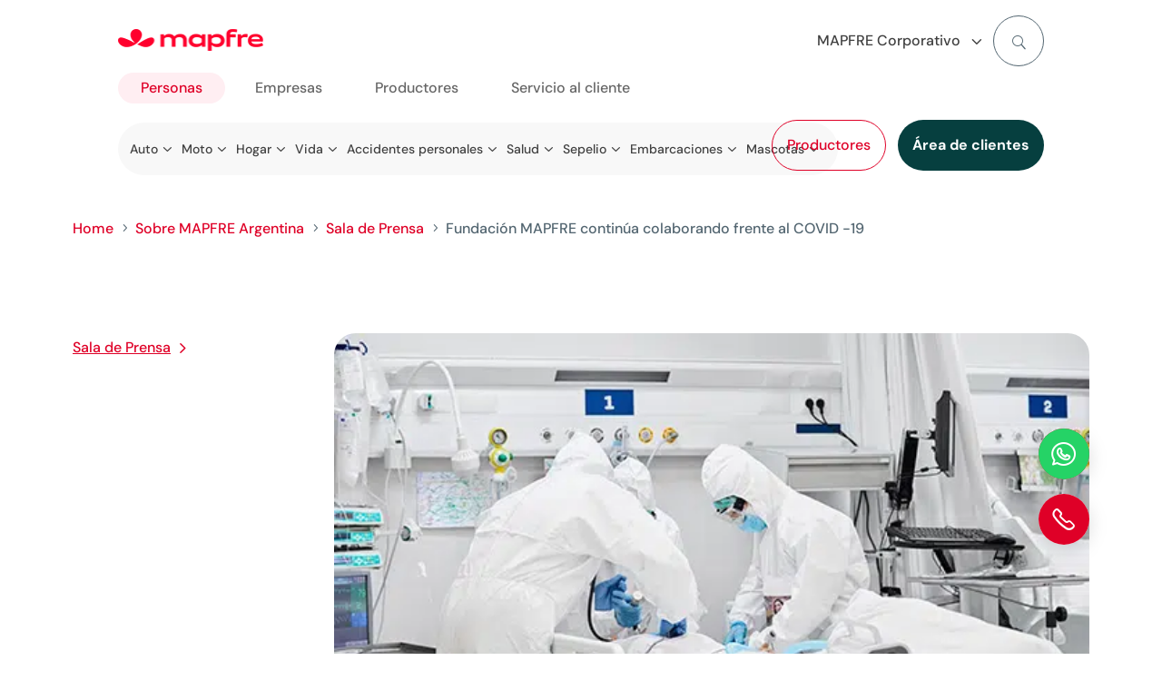

--- FILE ---
content_type: text/html
request_url: https://www.mapfre.com.ar/sobre-mapfre-argentina/sala-prensa/continua-colaborando-covid-19/
body_size: 29827
content:
<!DOCTYPE html>
<html lang="es-AR"><head><meta charset="UTF-8"><script>if(navigator.userAgent.match(/MSIE|Internet Explorer/i)||navigator.userAgent.match(/Trident\/7\..*?rv:11/i)){var href=document.location.href;if(!href.match(/[?&]nowprocket/)){if(href.indexOf("?")==-1){if(href.indexOf("#")==-1){document.location.href=href+"?nowprocket=1"}else{document.location.href=href.replace("#","?nowprocket=1#")}}else{if(href.indexOf("#")==-1){document.location.href=href+"&nowprocket=1"}else{document.location.href=href.replace("#","&nowprocket=1#")}}}}</script><script>(()=>{class RocketLazyLoadScripts{constructor(){this.v="2.0.3",this.userEvents=["keydown","keyup","mousedown","mouseup","mousemove","mouseover","mouseenter","mouseout","mouseleave","touchmove","touchstart","touchend","touchcancel","wheel","click","dblclick","input","visibilitychange"],this.attributeEvents=["onblur","onclick","oncontextmenu","ondblclick","onfocus","onmousedown","onmouseenter","onmouseleave","onmousemove","onmouseout","onmouseover","onmouseup","onmousewheel","onscroll","onsubmit"]}async t(){this.i(),this.o(),/iP(ad|hone)/.test(navigator.userAgent)&&this.h(),this.u(),this.l(this),this.m(),this.k(this),this.p(this),this._(),await Promise.all([this.R(),this.L()]),this.lastBreath=Date.now(),this.S(this),this.P(),this.D(),this.O(),this.M(),await this.C(this.delayedScripts.normal),await this.C(this.delayedScripts.defer),await this.C(this.delayedScripts.async),this.F("domReady"),await this.T(),await this.j(),await this.I(),this.F("windowLoad"),await this.A(),window.dispatchEvent(new Event("rocket-allScriptsLoaded")),this.everythingLoaded=!0,this.lastTouchEnd&&await new Promise((t=>setTimeout(t,500-Date.now()+this.lastTouchEnd))),this.H(),this.F("all"),this.U(),this.W()}i(){this.CSPIssue=sessionStorage.getItem("rocketCSPIssue"),document.addEventListener("securitypolicyviolation",(t=>{this.CSPIssue||"script-src-elem"!==t.violatedDirective||"data"!==t.blockedURI||(this.CSPIssue=!0,sessionStorage.setItem("rocketCSPIssue",!0))}),{isRocket:!0})}o(){window.addEventListener("pageshow",(t=>{this.persisted=t.persisted,this.realWindowLoadedFired=!0}),{isRocket:!0}),window.addEventListener("pagehide",(()=>{this.onFirstUserAction=null}),{isRocket:!0})}h(){let t;function e(e){t=e}window.addEventListener("touchstart",e,{isRocket:!0}),window.addEventListener("touchend",(function i(o){Math.abs(o.changedTouches[0].pageX-t.changedTouches[0].pageX)<10&&Math.abs(o.changedTouches[0].pageY-t.changedTouches[0].pageY)<10&&o.timeStamp-t.timeStamp<200&&(o.target.dispatchEvent(new PointerEvent("click",{target:o.target,bubbles:!0,cancelable:!0,detail:1})),event.preventDefault(),window.removeEventListener("touchstart",e,{isRocket:!0}),window.removeEventListener("touchend",i,{isRocket:!0}))}),{isRocket:!0})}q(t){this.userActionTriggered||("mousemove"!==t.type||this.firstMousemoveIgnored?"keyup"===t.type||"mouseover"===t.type||"mouseout"===t.type||(this.userActionTriggered=!0,this.onFirstUserAction&&this.onFirstUserAction()):this.firstMousemoveIgnored=!0),"click"===t.type&&t.preventDefault(),this.savedUserEvents.length>0&&(t.stopPropagation(),t.stopImmediatePropagation()),"touchstart"===this.lastEvent&&"touchend"===t.type&&(this.lastTouchEnd=Date.now()),"click"===t.type&&(this.lastTouchEnd=0),this.lastEvent=t.type,this.savedUserEvents.push(t)}u(){this.savedUserEvents=[],this.userEventHandler=this.q.bind(this),this.userEvents.forEach((t=>window.addEventListener(t,this.userEventHandler,{passive:!1,isRocket:!0})))}U(){this.userEvents.forEach((t=>window.removeEventListener(t,this.userEventHandler,{passive:!1,isRocket:!0}))),this.savedUserEvents.forEach((t=>{t.target.dispatchEvent(new window[t.constructor.name](t.type,t))}))}m(){this.eventsMutationObserver=new MutationObserver((t=>{const e="return false";for(const i of t){if("attributes"===i.type){const t=i.target.getAttribute(i.attributeName);t&&t!==e&&(i.target.setAttribute("data-rocket-"+i.attributeName,t),i.target["rocket"+i.attributeName]=new Function("event",t),i.target.setAttribute(i.attributeName,e))}"childList"===i.type&&i.addedNodes.forEach((t=>{if(t.nodeType===Node.ELEMENT_NODE)for(const i of t.attributes)this.attributeEvents.includes(i.name)&&i.value&&""!==i.value&&(t.setAttribute("data-rocket-"+i.name,i.value),t["rocket"+i.name]=new Function("event",i.value),t.setAttribute(i.name,e))}))}})),this.eventsMutationObserver.observe(document,{subtree:!0,childList:!0,attributeFilter:this.attributeEvents})}H(){this.eventsMutationObserver.disconnect(),this.attributeEvents.forEach((t=>{document.querySelectorAll("[data-rocket-"+t+"]").forEach((e=>{e.setAttribute(t,e.getAttribute("data-rocket-"+t)),e.removeAttribute("data-rocket-"+t)}))}))}k(t){Object.defineProperty(HTMLElement.prototype,"onclick",{get(){return this.rocketonclick||null},set(e){this.rocketonclick=e,this.setAttribute(t.everythingLoaded?"onclick":"data-rocket-onclick","this.rocketonclick(event)")}})}S(t){function e(e,i){let o=e[i];e[i]=null,Object.defineProperty(e,i,{get:()=>o,set(s){t.everythingLoaded?o=s:e["rocket"+i]=o=s}})}e(document,"onreadystatechange"),e(window,"onload"),e(window,"onpageshow");try{Object.defineProperty(document,"readyState",{get:()=>t.rocketReadyState,set(e){t.rocketReadyState=e},configurable:!0}),document.readyState="loading"}catch(t){console.log("WPRocket DJE readyState conflict, bypassing")}}l(t){this.originalAddEventListener=EventTarget.prototype.addEventListener,this.originalRemoveEventListener=EventTarget.prototype.removeEventListener,this.savedEventListeners=[],EventTarget.prototype.addEventListener=function(e,i,o){o&&o.isRocket||!t.B(e,this)&&!t.userEvents.includes(e)||t.B(e,this)&&!t.userActionTriggered||e.startsWith("rocket-")||t.everythingLoaded?t.originalAddEventListener.call(this,e,i,o):t.savedEventListeners.push({target:this,remove:!1,type:e,func:i,options:o})},EventTarget.prototype.removeEventListener=function(e,i,o){o&&o.isRocket||!t.B(e,this)&&!t.userEvents.includes(e)||t.B(e,this)&&!t.userActionTriggered||e.startsWith("rocket-")||t.everythingLoaded?t.originalRemoveEventListener.call(this,e,i,o):t.savedEventListeners.push({target:this,remove:!0,type:e,func:i,options:o})}}F(t){"all"===t&&(EventTarget.prototype.addEventListener=this.originalAddEventListener,EventTarget.prototype.removeEventListener=this.originalRemoveEventListener),this.savedEventListeners=this.savedEventListeners.filter((e=>{let i=e.type,o=e.target||window;return"domReady"===t&&"DOMContentLoaded"!==i&&"readystatechange"!==i||("windowLoad"===t&&"load"!==i&&"readystatechange"!==i&&"pageshow"!==i||(this.B(i,o)&&(i="rocket-"+i),e.remove?o.removeEventListener(i,e.func,e.options):o.addEventListener(i,e.func,e.options),!1))}))}p(t){let e;function i(e){return t.everythingLoaded?e:e.split(" ").map((t=>"load"===t||t.startsWith("load.")?"rocket-jquery-load":t)).join(" ")}function o(o){function s(e){const s=o.fn[e];o.fn[e]=o.fn.init.prototype[e]=function(){return this[0]===window&&t.userActionTriggered&&("string"==typeof arguments[0]||arguments[0]instanceof String?arguments[0]=i(arguments[0]):"object"==typeof arguments[0]&&Object.keys(arguments[0]).forEach((t=>{const e=arguments[0][t];delete arguments[0][t],arguments[0][i(t)]=e}))),s.apply(this,arguments),this}}if(o&&o.fn&&!t.allJQueries.includes(o)){const e={DOMContentLoaded:[],"rocket-DOMContentLoaded":[]};for(const t in e)document.addEventListener(t,(()=>{e[t].forEach((t=>t()))}),{isRocket:!0});o.fn.ready=o.fn.init.prototype.ready=function(i){function s(){parseInt(o.fn.jquery)>2?setTimeout((()=>i.bind(document)(o))):i.bind(document)(o)}return t.realDomReadyFired?!t.userActionTriggered||t.fauxDomReadyFired?s():e["rocket-DOMContentLoaded"].push(s):e.DOMContentLoaded.push(s),o([])},s("on"),s("one"),s("off"),t.allJQueries.push(o)}e=o}t.allJQueries=[],o(window.jQuery),Object.defineProperty(window,"jQuery",{get:()=>e,set(t){o(t)}})}P(){const t=new Map;document.write=document.writeln=function(e){const i=document.currentScript,o=document.createRange(),s=i.parentElement;let n=t.get(i);void 0===n&&(n=i.nextSibling,t.set(i,n));const c=document.createDocumentFragment();o.setStart(c,0),c.appendChild(o.createContextualFragment(e)),s.insertBefore(c,n)}}async R(){return new Promise((t=>{this.userActionTriggered?t():this.onFirstUserAction=t}))}async L(){return new Promise((t=>{document.addEventListener("DOMContentLoaded",(()=>{this.realDomReadyFired=!0,t()}),{isRocket:!0})}))}async I(){return this.realWindowLoadedFired?Promise.resolve():new Promise((t=>{window.addEventListener("load",t,{isRocket:!0})}))}M(){this.pendingScripts=[];this.scriptsMutationObserver=new MutationObserver((t=>{for(const e of t)e.addedNodes.forEach((t=>{"SCRIPT"!==t.tagName||t.noModule||t.isWPRocket||this.pendingScripts.push({script:t,promise:new Promise((e=>{const i=()=>{const i=this.pendingScripts.findIndex((e=>e.script===t));i>=0&&this.pendingScripts.splice(i,1),e()};t.addEventListener("load",i,{isRocket:!0}),t.addEventListener("error",i,{isRocket:!0}),setTimeout(i,1e3)}))})}))})),this.scriptsMutationObserver.observe(document,{childList:!0,subtree:!0})}async j(){await this.J(),this.pendingScripts.length?(await this.pendingScripts[0].promise,await this.j()):this.scriptsMutationObserver.disconnect()}D(){this.delayedScripts={normal:[],async:[],defer:[]},document.querySelectorAll("script[type$=rocketlazyloadscript]").forEach((t=>{t.hasAttribute("data-rocket-src")?t.hasAttribute("async")&&!1!==t.async?this.delayedScripts.async.push(t):t.hasAttribute("defer")&&!1!==t.defer||"module"===t.getAttribute("data-rocket-type")?this.delayedScripts.defer.push(t):this.delayedScripts.normal.push(t):this.delayedScripts.normal.push(t)}))}async _(){await this.L();let t=[];document.querySelectorAll("script[type$=rocketlazyloadscript][data-rocket-src]").forEach((e=>{let i=e.getAttribute("data-rocket-src");if(i&&!i.startsWith("data:")){i.startsWith("//")&&(i=location.protocol+i);try{const o=new URL(i).origin;o!==location.origin&&t.push({src:o,crossOrigin:e.crossOrigin||"module"===e.getAttribute("data-rocket-type")})}catch(t){}}})),t=[...new Map(t.map((t=>[JSON.stringify(t),t]))).values()],this.N(t,"preconnect")}async $(t){if(await this.G(),!0!==t.noModule||!("noModule"in HTMLScriptElement.prototype))return new Promise((e=>{let i;function o(){(i||t).setAttribute("data-rocket-status","executed"),e()}try{if(navigator.userAgent.includes("Firefox/")||""===navigator.vendor||this.CSPIssue)i=document.createElement("script"),[...t.attributes].forEach((t=>{let e=t.nodeName;"type"!==e&&("data-rocket-type"===e&&(e="type"),"data-rocket-src"===e&&(e="src"),i.setAttribute(e,t.nodeValue))})),t.text&&(i.text=t.text),t.nonce&&(i.nonce=t.nonce),i.hasAttribute("src")?(i.addEventListener("load",o,{isRocket:!0}),i.addEventListener("error",(()=>{i.setAttribute("data-rocket-status","failed-network"),e()}),{isRocket:!0}),setTimeout((()=>{i.isConnected||e()}),1)):(i.text=t.text,o()),i.isWPRocket=!0,t.parentNode.replaceChild(i,t);else{const i=t.getAttribute("data-rocket-type"),s=t.getAttribute("data-rocket-src");i?(t.type=i,t.removeAttribute("data-rocket-type")):t.removeAttribute("type"),t.addEventListener("load",o,{isRocket:!0}),t.addEventListener("error",(i=>{this.CSPIssue&&i.target.src.startsWith("data:")?(console.log("WPRocket: CSP fallback activated"),t.removeAttribute("src"),this.$(t).then(e)):(t.setAttribute("data-rocket-status","failed-network"),e())}),{isRocket:!0}),s?(t.fetchPriority="high",t.removeAttribute("data-rocket-src"),t.src=s):t.src="data:text/javascript;base64,"+window.btoa(unescape(encodeURIComponent(t.text)))}}catch(i){t.setAttribute("data-rocket-status","failed-transform"),e()}}));t.setAttribute("data-rocket-status","skipped")}async C(t){const e=t.shift();return e?(e.isConnected&&await this.$(e),this.C(t)):Promise.resolve()}O(){this.N([...this.delayedScripts.normal,...this.delayedScripts.defer,...this.delayedScripts.async],"preload")}N(t,e){this.trash=this.trash||[];let i=!0;var o=document.createDocumentFragment();t.forEach((t=>{const s=t.getAttribute&&t.getAttribute("data-rocket-src")||t.src;if(s&&!s.startsWith("data:")){const n=document.createElement("link");n.href=s,n.rel=e,"preconnect"!==e&&(n.as="script",n.fetchPriority=i?"high":"low"),t.getAttribute&&"module"===t.getAttribute("data-rocket-type")&&(n.crossOrigin=!0),t.crossOrigin&&(n.crossOrigin=t.crossOrigin),t.integrity&&(n.integrity=t.integrity),t.nonce&&(n.nonce=t.nonce),o.appendChild(n),this.trash.push(n),i=!1}})),document.head.appendChild(o)}W(){this.trash.forEach((t=>t.remove()))}async T(){try{document.readyState="interactive"}catch(t){}this.fauxDomReadyFired=!0;try{await this.G(),document.dispatchEvent(new Event("rocket-readystatechange")),await this.G(),document.rocketonreadystatechange&&document.rocketonreadystatechange(),await this.G(),document.dispatchEvent(new Event("rocket-DOMContentLoaded")),await this.G(),window.dispatchEvent(new Event("rocket-DOMContentLoaded"))}catch(t){console.error(t)}}async A(){try{document.readyState="complete"}catch(t){}try{await this.G(),document.dispatchEvent(new Event("rocket-readystatechange")),await this.G(),document.rocketonreadystatechange&&document.rocketonreadystatechange(),await this.G(),window.dispatchEvent(new Event("rocket-load")),await this.G(),window.rocketonload&&window.rocketonload(),await this.G(),this.allJQueries.forEach((t=>t(window).trigger("rocket-jquery-load"))),await this.G();const t=new Event("rocket-pageshow");t.persisted=this.persisted,window.dispatchEvent(t),await this.G(),window.rocketonpageshow&&window.rocketonpageshow({persisted:this.persisted})}catch(t){console.error(t)}}async G(){Date.now()-this.lastBreath>45&&(await this.J(),this.lastBreath=Date.now())}async J(){return document.hidden?new Promise((t=>setTimeout(t))):new Promise((t=>requestAnimationFrame(t)))}B(t,e){return e===document&&"readystatechange"===t||(e===document&&"DOMContentLoaded"===t||(e===window&&"DOMContentLoaded"===t||(e===window&&"load"===t||e===window&&"pageshow"===t)))}static run(){(new RocketLazyLoadScripts).t()}}RocketLazyLoadScripts.run()})();</script>
	
<meta http-equiv="X-UA-Compatible" content="IE=edge">
	

	<script type="rocketlazyloadscript" data-rocket-type="text/javascript">
		document.documentElement.className = 'js';
	</script>
	
	<script data-cfasync="false" data-pagespeed-no-defer="">
	var gtm4wp_datalayer_name = "digitalData";
  var digitalData = digitalData || [];
</script>
<script id="diviarea-loader">window.DiviPopupData=window.DiviAreaConfig={"zIndex":1000000,"animateSpeed":400,"triggerClassPrefix":"show-popup-","idAttrib":"data-popup","modalIndicatorClass":"is-modal","blockingIndicatorClass":"is-blocking","defaultShowCloseButton":true,"withCloseClass":"with-close","noCloseClass":"no-close","triggerCloseClass":"close","singletonClass":"single","darkModeClass":"dark","noShadowClass":"no-shadow","altCloseClass":"close-alt","popupSelector":".et_pb_section.popup","initializeOnEvent":"et_pb_after_init_modules","popupWrapperClass":"area-outer-wrap","fullHeightClass":"full-height","openPopupClass":"da-overlay-visible","overlayClass":"da-overlay","exitIndicatorClass":"on-exit","hoverTriggerClass":"on-hover","clickTriggerClass":"on-click","onExitDelay":2000,"notMobileClass":"not-mobile","notTabletClass":"not-tablet","notDesktopClass":"not-desktop","baseContext":"body","activePopupClass":"is-open","closeButtonClass":"da-close","withLoaderClass":"with-loader","debug":false,"ajaxUrl":"https:\/\/www.mapfre.com.ar\/wp-admin\/admin-ajax.php","sys":[]};var divimode_loader=function(){"use strict";!function(t){t.DiviArea=t.DiviPopup={loaded:!1};var n=t.DiviArea,i=n.Hooks={},o={};function r(t,n,i){var r,e,c;if("string"==typeof t)if(o[t]){if(n)if((r=o[t])&&i)for(c=r.length;c--;)(e=r[c]).callback===n&&e.context===i&&(r[c]=!1);else for(c=r.length;c--;)r[c].callback===n&&(r[c]=!1)}else o[t]=[]}function e(t,n,i,r){if("string"==typeof t){var e={callback:n,priority:i,context:r},c=o[t];c?(c.push(e),c=function(t){var n,i,o,r,e=t.length;for(r=1;r<e;r++)for(n=t[r],i=r;i>0;i--)(o=t[i-1]).priority>n.priority&&(t[i]=o,t[i-1]=n);return t}(c)):c=[e],o[t]=c}}function c(t,n,i){"string"==typeof n&&(n=[n]);var r,e,c=[];for(r=0;r<n.length;r++)Array.prototype.push.apply(c,o[n[r]]);for(e=0;e<c.length;e++){var a=void 0;c[e]&&"function"==typeof c[e].callback&&("filter"===t?void 0!==(a=c[e].callback.apply(c[e].context,i))&&(i[0]=a):c[e].callback.apply(c[e].context,i))}if("filter"===t)return i[0]}i.silent=function(){return i},n.removeFilter=i.removeFilter=function(t,n){r(t,n)},n.removeAction=i.removeAction=function(t,n){r(t,n)},n.applyFilters=i.applyFilters=function(t){for(var n=[],i=arguments.length-1;i-- >0;)n[i]=arguments[i+1];return c("filter",t,n)},n.doAction=i.doAction=function(t){for(var n=[],i=arguments.length-1;i-- >0;)n[i]=arguments[i+1];c("action",t,n)},n.addFilter=i.addFilter=function(n,i,o,r){e(n,i,parseInt(o||10,10),r||t)},n.addAction=i.addAction=function(n,i,o,r){e(n,i,parseInt(o||10,10),r||t)},n.addActionOnce=i.addActionOnce=function(n,i,o,c){e(n,i,parseInt(o||10,10),c||t),e(n,(function(){r(n,i)}),1+parseInt(o||10,10),c||t)}}(window);return{}}();
</script><meta name="robots" content="index, follow, max-image-preview:large, max-snippet:-1, max-video-preview:-1">
<link rel="preload" href="/contents/ui/theme/core/admin/fonts/modules/all/modules.ttf" as="font" type="font/ttf" crossorigin="anonymous">

<!-- Google Tag Manager for WordPress by gtm4wp.com -->
<script data-cfasync="false" data-pagespeed-no-defer="">
	var gtm4wp_datalayer_name = "dataLayer";
	var dataLayer = dataLayer || [];
</script>
<!-- End Google Tag Manager for WordPress by gtm4wp.com -->
	<!-- This site is optimized with the Yoast SEO plugin v26.2 - https://yoast.com/wordpress/plugins/seo/ -->
	<title>Fundación MAPFRE continúa colaborando frente al COVID -19</title>
	<meta name="description" content="Donó equipamiento médico">
	<link rel="canonical" href="https://www.mapfre.com.ar/sobre-mapfre-argentina/sala-prensa/continua-colaborando-covid-19/">
	<meta property="og:locale" content="es_AR">
	<meta property="og:type" content="article">
	<meta property="og:title" content="Fundación MAPFRE continúa colaborando frente al COVID -19">
	<meta property="og:description" content="Donó equipamiento médico">
	<meta property="og:url" content="https://www.mapfre.com.ar/sobre-mapfre-argentina/sala-prensa/continua-colaborando-covid-19/">
	<meta property="og:site_name" content="MAPFRE ARGENTINA">
	<meta property="article:published_time" content="2020-11-17T08:11:03+00:00">
	<meta property="article:modified_time" content="2023-11-08T14:31:27+00:00">
	<meta property="og:image" content="https://www.mapfre.com.ar/media/argentinasalaprensafundacioncontinuacolaborandofrentealcovid.jpg">
	<meta property="og:image:width" content="545">
	<meta property="og:image:height" content="257">
	<meta property="og:image:type" content="image/jpeg">
	<meta name="author" content="admin">
	<meta name="twitter:card" content="summary_large_image">
	<meta name="twitter:label1" content="Escrito por">
	<meta name="twitter:data1" content="admin">
	<meta name="twitter:label2" content="Tiempo de lectura">
	<meta name="twitter:data2" content="2 minutos">
	<script type="application/ld+json" class="yoast-schema-graph">{"@context":"https://schema.org","@graph":[{"@type":"WebPage","@id":"https://www.mapfre.com.ar/sobre-mapfre-argentina/sala-prensa/continua-colaborando-covid-19/","url":"https://www.mapfre.com.ar/sobre-mapfre-argentina/sala-prensa/continua-colaborando-covid-19/","name":"Fundación MAPFRE continúa colaborando frente al COVID -19","isPartOf":{"@id":"https://www.mapfre.com.ar/#website"},"primaryImageOfPage":{"@id":"https://www.mapfre.com.ar/sobre-mapfre-argentina/sala-prensa/continua-colaborando-covid-19/#primaryimage"},"image":{"@id":"https://www.mapfre.com.ar/sobre-mapfre-argentina/sala-prensa/continua-colaborando-covid-19/#primaryimage"},"thumbnailUrl":"https://www.mapfre.com.ar/media/argentinasalaprensafundacioncontinuacolaborandofrentealcovid.jpg","datePublished":"2020-11-17T08:11:03+00:00","dateModified":"2023-11-08T14:31:27+00:00","author":{"@id":"https://www.mapfre.com.ar/#/schema/person/9277dbda0924c0079fd1073e934a1fb7"},"description":"Donó equipamiento médico","breadcrumb":{"@id":"https://www.mapfre.com.ar/sobre-mapfre-argentina/sala-prensa/continua-colaborando-covid-19/#breadcrumb"},"inLanguage":"es","potentialAction":[]},{"@type":"ImageObject","inLanguage":"es","@id":"https://www.mapfre.com.ar/sobre-mapfre-argentina/sala-prensa/continua-colaborando-covid-19/#primaryimage","url":"https://www.mapfre.com.ar/media/argentinasalaprensafundacioncontinuacolaborandofrentealcovid.jpg","contentUrl":"https://www.mapfre.com.ar/media/argentinasalaprensafundacioncontinuacolaborandofrentealcovid.jpg","width":545,"height":257,"caption":"argentinasalaprensafundacióncontinuacolaborandofrentealcovid"},{"@type":"BreadcrumbList","@id":"https://www.mapfre.com.ar/sobre-mapfre-argentina/sala-prensa/continua-colaborando-covid-19/#breadcrumb","itemListElement":[{"@type":"ListItem","position":1,"name":"Home","item":"https://www.mapfre.com.ar/"},{"@type":"ListItem","position":2,"name":"Sobre MAPFRE Argentina","item":"https://www.mapfre.com.ar/sobre-mapfre-argentina/"},{"@type":"ListItem","position":3,"name":"Sala de Prensa","item":"https://www.mapfre.com.ar/sobre-mapfre-argentina/sala-prensa/"},{"@type":"ListItem","position":4,"name":"Fundación MAPFRE continúa colaborando frente al COVID -19"}]},{"@type":"WebSite","@id":"https://www.mapfre.com.ar/#website","url":"https://www.mapfre.com.ar/","name":"MAPFRE ARGENTINA","description":"","potentialAction":[{"@type":"SearchAction","target":{"@type":"EntryPoint","urlTemplate":"https://www.mapfre.com.ar/buscar/?query={search_term_string}"},"query-input":{"@type":"PropertyValueSpecification","valueRequired":true,"valueName":"search_term_string"}}],"inLanguage":"es"},{"@type":"Person","@id":"https://www.mapfre.com.ar/#/schema/person/9277dbda0924c0079fd1073e934a1fb7","name":"admin","image":{"@type":"ImageObject","inLanguage":"es","@id":"https://www.mapfre.com.ar/#/schema/person/image/","url":"https://secure.gravatar.com/avatar/c2769ecbe4b1aec4f876d394d290dd551e15da98e5a9c269b91d04add55014bb?s=96&d=mm&r=g","contentUrl":"https://secure.gravatar.com/avatar/c2769ecbe4b1aec4f876d394d290dd551e15da98e5a9c269b91d04add55014bb?s=96&d=mm&r=g","caption":"admin"}}]}</script>
	<!-- / Yoast SEO plugin. -->


<link rel="dns-prefetch" href="//cdn.jsdelivr.net">
<link rel="dns-prefetch" href="//www.google.com">
<link href="https://www.googletagmanager.com" crossorigin rel="preconnect">
<link href="https://www.google-analytics.com" crossorigin rel="preconnect">
<link rel="stylesheet" id="mapfre-recaptcha-enterprise_score-css" href="/contents/lib/mapfre-recaptcha-enterprise/Front/css/cf7-score.min.css?ver=1.0.0" type="text/css" media="all">

<link rel="stylesheet" id="dica-builder-styles-css" href="/contents/lib/dg-divi-carousel/assets/css/dica-builder.css?ver=3.0.0" type="text/css" media="all">

<link rel="stylesheet" id="dica-lightbox-styles-css" href="/contents/lib/dg-divi-carousel/styles/light-box-styles.css?ver=3.0.0" type="text/css" media="all">

<link rel="stylesheet" id="swipe-style-css" href="/contents/lib/dg-divi-carousel/styles/swiper.min.css?ver=3.0.0" type="text/css" media="all">

<link rel="stylesheet" id="inicializa-digital-css" href="/contents/lib/digital-mapfre/css/main.css?ver=6.8.3" type="text/css" media="all">

<link rel="stylesheet" id="banner-style-css" href="/contents/lib/mapfre-divi-modules/assets/css/banner.css?ver=6.8.3" type="text/css" media="all">

<link rel="stylesheet" id="blurb-style-css" href="/contents/lib/mapfre-divi-modules/assets/css/blurb.css?ver=6.8.3" type="text/css" media="all">

<link rel="stylesheet" id="cards-style-css" href="/contents/lib/mapfre-divi-modules/assets/css/cards.css?ver=6.8.3" type="text/css" media="all">

<link rel="stylesheet" id="contact-style-css" href="/contents/lib/mapfre-divi-modules/assets/css/contacto.css?ver=6.8.3" type="text/css" media="all">

<link rel="stylesheet" id="endshowinfo-style-css" href="/contents/lib/mapfre-divi-modules/assets/css/endshowinfo.css?ver=6.8.3" type="text/css" media="all">

<link rel="stylesheet" id="iconlink-style-css" href="/contents/lib/mapfre-divi-modules/assets/css/iconlink.css?ver=6.8.3" type="text/css" media="all">

<link rel="stylesheet" id="magnitudes-style-css" href="/contents/lib/mapfre-divi-modules/assets/css/magnitudes.css?ver=6.8.3" type="text/css" media="all">

<link rel="stylesheet" id="showinfo-style-css" href="/contents/lib/mapfre-divi-modules/assets/css/showinfo.css?ver=6.8.3" type="text/css" media="all">

<link rel="stylesheet" id="sticky-notifications-style-css" href="/contents/lib/mapfre-divi-modules/assets/css/sticky-notifications.css?ver=6.8.3" type="text/css" media="all">

<link rel="stylesheet" id="tabscontroller-style-css" href="/contents/lib/mapfre-divi-modules/assets/css/tabscontroller.css?ver=6.8.3" type="text/css" media="all">

<link rel="stylesheet" id="tarificador-style-css" href="/contents/lib/mapfre-divi-modules/assets/css/tarificador.css?ver=6.8.3" type="text/css" media="all">

<link rel="stylesheet" id="timeline-style-css" href="/contents/lib/mapfre-divi-modules/assets/css/timeline.css?ver=6.8.3" type="text/css" media="all">

<link rel="stylesheet" id="timeline-vendor-css" href="/contents/lib/mapfre-divi-modules/styles/vendor/timeline/timeline.min.css?ver=6.8.3" type="text/css" media="all">

<link rel="stylesheet" id="loading-style-css" href="/contents/lib/mapfre-divi-modules/assets/css/loading.min.css?ver=6.8.3" type="text/css" media="all">

<link rel="stylesheet" id="form-breaker-style-css" href="/contents/lib/mapfre-divi-modules/assets/css/form-breaker.css?ver=6.8.3" type="text/css" media="all">

<link rel="stylesheet" id="schema-oficinas-css" href="/contents/lib/mapfre-divi-modules/assets/css/schema-oficinas.css?ver=6.8.3" type="text/css" media="all">

<link rel="stylesheet" id="destacadosblog-style-css" href="/contents/lib/mapfre-divi-modules/assets/css/destacadosblog.css?ver=6.8.3" type="text/css" media="all">

<link rel="stylesheet" id="highlights-style-css" href="/contents/lib/mapfre-divi-modules/assets/css/highlights.css?ver=6.8.3" type="text/css" media="all">

<link rel="stylesheet" id="textcontent-style-css" href="/contents/lib/mapfre-divi-modules/assets/css/textcontent.css?ver=6.8.3" type="text/css" media="all">

<link rel="stylesheet" id="sectiontitle-style-css" href="/contents/lib/mapfre-divi-modules/assets/css/sectiontitle.css?ver=6.8.3" type="text/css" media="all">

<link rel="stylesheet" id="organigrama-style-css" href="/contents/lib/mapfre-divi-modules/assets/css/organigrama.css?ver=6.8.3" type="text/css" media="all">

<link rel="stylesheet" id="textcontentbody-style-css" href="/contents/lib/mapfre-divi-modules/assets/css/textcontentbody.css?ver=6.8.3" type="text/css" media="all">

<link rel="stylesheet" id="mapfre_icons-css" href="/contents/lib/mapfre-icons/style.css?ver=6.8.3" type="text/css" media="all">

<link rel="stylesheet" id="iconos-css" href="/contents/lib/mapfre-icons/include/icons/style.css?ver=6.8.3" type="text/css" media="all">

<link rel="stylesheet" id="style-wps-css" href="/contents/lib/mapfre-wps/public/style.css?ver=6.8.3" type="text/css" media="all">

<link rel="stylesheet" id="novashare-css-css" href="/contents/lib/novashare/css/style.min.css?ver=1.6.0" type="text/css" media="all">

<link rel="stylesheet" id="css-divi-area-css" href="/contents/lib/popups-for-divi/styles/front.min.css?ver=3.2.2" type="text/css" media="all">

<style id="css-divi-area-inline-css" type="text/css">
.et_pb_section.popup{display:none}
</style>
<link rel="stylesheet" id="css-divi-area-popuphidden-css" href="/contents/lib/popups-for-divi/styles/front-popuphidden.min.css?ver=3.2.2" type="text/css" media="all">

<link rel="stylesheet" id="divi-carousel-styles-css" href="/contents/lib/dg-divi-carousel/styles/style.min.css?ver=3.0.0" type="text/css" media="all">

<link rel="stylesheet" id="divi-cpt-styles-css" href="/contents/lib/divi-cpt/styles/style.min.css?ver=1.0.0" type="text/css" media="all">

<link rel="stylesheet" id="magl-menu-styles-css" href="/contents/lib/magl-menu/styles/style.min.css?ver=1.0.0" type="text/css" media="all">

<link rel="stylesheet" id="mapfre-divi-modules-styles-css" href="/contents/lib/mapfre-divi-modules/styles/style.min.css?ver=1.0.0" type="text/css" media="all">

<link rel="stylesheet" id="mapfre-entities-map-styles-css" href="/contents/lib/mapfre-entities-map/styles/style.min.css?ver=1.0.0" type="text/css" media="all">

<link rel="stylesheet" id="tablepress-default-css" href="/contents/lib/tablepress/css/build/default.css?ver=3.2.5" type="text/css" media="all">

<link rel="stylesheet" id="tablepress-responsive-tables-css" href="/contents/lib/tablepress-responsive-tables/css/tablepress-responsive.min.css?ver=1.8" type="text/css" media="all">

<link rel="stylesheet" id="divi-style-parent-css" href="/contents/ui/theme/style-static.min.css?ver=4.27.4" type="text/css" media="all">

<link rel="stylesheet" id="admin-css" href="/contents/ui/theme-Child-Theme/admin.css?ver=6.8.3" type="text/css" media="all">

<link rel="stylesheet" id="divi-style-css" href="/contents/ui/theme-Child-Theme/style.css?ver=4.27.4" type="text/css" media="all">

<script type="text/javascript" src="/inc/js/jquery/jquery.min.js" id="jquery-core-js" data-rocket-defer="" defer></script>
<script type="text/javascript" src="/inc/js/jquery/jquery-migrate.min.js" id="jquery-migrate-js" data-rocket-defer="" defer></script>
<script type="text/javascript" id="mapfre-recaptcha-enterprise_score-js-extra">
/* <![CDATA[ */
var enterVar = {"sucReCaptchaAPI":"6Le3oBQrAAAAAImdTP2tWbVdvnjbhEUkvRxZjZzw"};
/* ]]> */
</script>
<script type="rocketlazyloadscript" data-rocket-type="text/javascript" data-rocket-src="/contents/lib/mapfre-recaptcha-enterprise/Front/js/cf7_score.min.js" id="mapfre-recaptcha-enterprise_score-js" data-rocket-defer="" defer></script>
<script type="rocketlazyloadscript" data-rocket-type="text/javascript" data-rocket-src="https://cdn.jsdelivr.net/npm/sweetalert2@11?ver=6.8.3" id="swal-modules-js" data-rocket-defer="" defer></script>
<script type="rocketlazyloadscript" data-rocket-type="text/javascript" data-rocket-src="/contents/lib/mapfre-divi-modules/assets/min-js/oficinas-min.js" id="schema-oficinas-js-js" data-rocket-defer="" defer></script>
<script type="rocketlazyloadscript" data-rocket-type="text/javascript" data-rocket-src="/contents/lib/mapfre-divi-modules/assets/min-js/textcontent-min.js" id="textcontent-script-js" data-rocket-defer="" defer></script>
<script type="rocketlazyloadscript" data-rocket-type="text/javascript" data-rocket-src="/contents/lib/mapfre-divi-modules/assets/min-js/organigrama-min.js" id="organigrama-script-js" data-rocket-defer="" defer></script>
<script type="rocketlazyloadscript" data-rocket-type="text/javascript" data-rocket-src="/contents/lib/mapfre-divi-modules/assets/min-js/sticky-notification-min.js" id="sticky-notification-js" data-rocket-defer="" defer></script>
<script type="rocketlazyloadscript" data-rocket-type="text/javascript" data-rocket-src="/contents/lib/popups-for-divi/scripts/ie-compat.min.js" id="dap-ie-js" data-rocket-defer="" defer></script>
<script type="rocketlazyloadscript" data-rocket-type="text/javascript" async defer data-rocket-src="https://www.google.com/recaptcha/enterprise.js?render=6Le3oBQrAAAAAImdTP2tWbVdvnjbhEUkvRxZjZzw&amp;onload=recaptchaCallback" id="google-recaptcha-puntuacion-js"></script>



<!-- HFCM by 99 Robots - Snippet # 1: GTM Code and Datalayer -->
<script nowprocket>
	var digitalData = digitalData || [];
</script>
<!-- Google Tag Manager -->
<script nowprocket data-cfasync="false" data-pagespeed-no-defer="">(function(w,d,s,l,i){w[l]=w[l]||[];w[l].push({'gtm.start':
new Date().getTime(),event:'gtm.js'});var f=d.getElementsByTagName(s)[0],
j=d.createElement(s),dl=l!='dataLayer'?'&l='+l:'';j.async=true;j.src=
'https://www.googletagmanager.com/gtm.js?id='+i+dl;f.parentNode.insertBefore(j,f);
})(window,document,'script','dataLayer','GTM-N8VXL6V');</script>
<!-- End Google Tag Manager -->
<!-- /end HFCM by 99 Robots -->
<script type="rocketlazyloadscript" data-cfasync="false" data-pagespeed-no-defer="">digitalData.push({'brand':'mapfre'});digitalData.push({'channel': 'digital business'});digitalData.push({'version': '3.1'});digitalData.push({'section_1': 'sobre-mapfre-argentina'});digitalData.push({'section_2': 'sala-prensa'});digitalData.push({'section_3': 'continua-colaborando-covid-19'});digitalData.push({'section_4': ''});digitalData.push({'section_5': ''});digitalData.push({'section_6': ''});digitalData.push({'section_7': ''});var str=new RegExp('Page not found');if(str.test(digitalData[0].pageTitle)){var errortype=digitalData[0].pageTitle;}else{var errortype='';}digitalData.push({'error_type': errortype});digitalData.push({'message_type': errortype});digitalData.push({'language': 'es_ES'});digitalData.push({'country': 'AR'});digitalData.push({'url': 'https://www.mapfre.com.ar/sobre-mapfre-argentina/sala-prensa/continua-colaborando-covid-19/'});</script>
<!-- Google Tag Manager for WordPress by gtm4wp.com -->
<!-- GTM Container placement set to off -->
<script data-cfasync="false" data-pagespeed-no-defer="" type="text/javascript">
	var dataLayer_content = {"pagePostType":"post","pagePostType2":"single-post","pageCategory":["sala-prensa"],"pagePostAuthor":"admin"};
	dataLayer.push( dataLayer_content );
</script>
<script type="rocketlazyloadscript" data-cfasync="false" data-pagespeed-no-defer="" data-rocket-type="text/javascript">
	console.warn && console.warn("[GTM4WP] Google Tag Manager container code placement set to OFF !!!");
	console.warn && console.warn("[GTM4WP] Data layer codes are active but GTM container must be loaded using custom coding !!!");
</script>
<!-- End Google Tag Manager for WordPress by gtm4wp.com --><meta name="mb_post_category" content="Sala de prensa"><meta name="mb_post_date" content="17/11/2020"><meta name="mb_post_image" content="https://www.mapfre.com.ar/media/argentinasalaprensafundacioncontinuacolaborandofrentealcovid.jpg"><meta name="mb_post_title" content="Fundación MAPFRE continúa colaborando frente al COVID -19"><meta name="mb_post_description" content="Fundación MAPFRE continúa colaborando frente al COVID -19 La institución donó en Argentina más de 37 millones de pesos para equipamientos médicos en hospitales públicos. Recientemente ha destinado más de 16 millones de pesos para hospitales públicos de Salta, Jujuy,...
"><meta name="mb_post_time" content="2"><meta name="viewport" content="width=device-width, initial-scale=1.0, maximum-scale=3.0">
<link rel="icon" href="/media/favicon.png" sizes="192x192">
<link rel="apple-touch-icon" href="/media/favicon.png">
<meta name="msapplication-TileImage" content="https://www.mapfre.com.ar/media/favicon.png">
<style id="et-divi-customizer-global-cached-inline-styles">body,.et_pb_column_1_2 .et_quote_content blockquote cite,.et_pb_column_1_2 .et_link_content a.et_link_main_url,.et_pb_column_1_3 .et_quote_content blockquote cite,.et_pb_column_3_8 .et_quote_content blockquote cite,.et_pb_column_1_4 .et_quote_content blockquote cite,.et_pb_blog_grid .et_quote_content blockquote cite,.et_pb_column_1_3 .et_link_content a.et_link_main_url,.et_pb_column_3_8 .et_link_content a.et_link_main_url,.et_pb_column_1_4 .et_link_content a.et_link_main_url,.et_pb_blog_grid .et_link_content a.et_link_main_url,body .et_pb_bg_layout_light .et_pb_post p,body .et_pb_bg_layout_dark .et_pb_post p{font-size:16px}.et_pb_slide_content,.et_pb_best_value{font-size:18px}body{color:#526570}h1,h2,h3,h4,h5,h6{color:#2d373d}#et_search_icon:hover,.mobile_menu_bar:before,.mobile_menu_bar:after,.et_toggle_slide_menu:after,.et-social-icon a:hover,.et_pb_sum,.et_pb_pricing li a,.et_pb_pricing_table_button,.et_overlay:before,.entry-summary p.price ins,.et_pb_member_social_links a:hover,.et_pb_widget li a:hover,.et_pb_filterable_portfolio .et_pb_portfolio_filters li a.active,.et_pb_filterable_portfolio .et_pb_portofolio_pagination ul li a.active,.et_pb_gallery .et_pb_gallery_pagination ul li a.active,.wp-pagenavi span.current,.wp-pagenavi a:hover,.nav-single a,.tagged_as a,.posted_in a{color:#DF0027}.et_pb_contact_submit,.et_password_protected_form .et_submit_button,.et_pb_bg_layout_light .et_pb_newsletter_button,.comment-reply-link,.form-submit .et_pb_button,.et_pb_bg_layout_light .et_pb_promo_button,.et_pb_bg_layout_light .et_pb_more_button,.et_pb_contact p input[type="checkbox"]:checked+label i:before,.et_pb_bg_layout_light.et_pb_module.et_pb_button{color:#DF0027}.footer-widget h4{color:#DF0027}.et-search-form,.nav li ul,.et_mobile_menu,.footer-widget li:before,.et_pb_pricing li:before,blockquote{border-color:#DF0027}.et_pb_counter_amount,.et_pb_featured_table .et_pb_pricing_heading,.et_quote_content,.et_link_content,.et_audio_content,.et_pb_post_slider.et_pb_bg_layout_dark,.et_slide_in_menu_container,.et_pb_contact p input[type="radio"]:checked+label i:before{background-color:#DF0027}.container,.et_pb_row,.et_pb_slider .et_pb_container,.et_pb_fullwidth_section .et_pb_title_container,.et_pb_fullwidth_section .et_pb_title_featured_container,.et_pb_fullwidth_header:not(.et_pb_fullscreen) .et_pb_fullwidth_header_container{max-width:1120px}.et_boxed_layout #page-container,.et_boxed_layout.et_non_fixed_nav.et_transparent_nav #page-container #top-header,.et_boxed_layout.et_non_fixed_nav.et_transparent_nav #page-container #main-header,.et_fixed_nav.et_boxed_layout #page-container #top-header,.et_fixed_nav.et_boxed_layout #page-container #main-header,.et_boxed_layout #page-container .container,.et_boxed_layout #page-container .et_pb_row{max-width:1280px}a{color:#DF0027}.nav li ul{border-color:#526570}.et_secondary_nav_enabled #page-container #top-header{background-color:#DF0027!important}#et-secondary-nav li ul{background-color:#DF0027}#main-header .nav li ul a{color:rgba(0,0,0,0.7)}#top-menu li.current-menu-ancestor>a,#top-menu li.current-menu-item>a,#top-menu li.current_page_item>a{color:#526570}#main-footer .footer-widget h4,#main-footer .widget_block h1,#main-footer .widget_block h2,#main-footer .widget_block h3,#main-footer .widget_block h4,#main-footer .widget_block h5,#main-footer .widget_block h6{color:#DF0027}.footer-widget li:before{border-color:#DF0027}.footer-widget,.footer-widget li,.footer-widget li a,#footer-info{font-size:14px}.footer-widget .et_pb_widget div,.footer-widget .et_pb_widget ul,.footer-widget .et_pb_widget ol,.footer-widget .et_pb_widget label{line-height:1.7em}#et-footer-nav .bottom-nav li.current-menu-item a{color:#DF0027}body .et_pb_bg_layout_light.et_pb_button:hover,body .et_pb_bg_layout_light .et_pb_button:hover,body .et_pb_button:hover{border-radius:0px}h1,h2,h3,h4,h5,h6,.et_quote_content blockquote p,.et_pb_slide_description .et_pb_slide_title{line-height:1.2em}@media only screen and (min-width:981px){.et_header_style_left #et-top-navigation,.et_header_style_split #et-top-navigation{padding:31px 0 0 0}.et_header_style_left #et-top-navigation nav>ul>li>a,.et_header_style_split #et-top-navigation nav>ul>li>a{padding-bottom:31px}.et_header_style_split .centered-inline-logo-wrap{width:61px;margin:-61px 0}.et_header_style_split .centered-inline-logo-wrap #logo{max-height:61px}.et_pb_svg_logo.et_header_style_split .centered-inline-logo-wrap #logo{height:61px}.et_header_style_centered #top-menu>li>a{padding-bottom:11px}.et_header_style_slide #et-top-navigation,.et_header_style_fullscreen #et-top-navigation{padding:22px 0 22px 0!important}.et_header_style_centered #main-header .logo_container{height:61px}.et_header_style_centered.et_hide_primary_logo #main-header:not(.et-fixed-header) .logo_container,.et_header_style_centered.et_hide_fixed_logo #main-header.et-fixed-header .logo_container{height:10.98px}.et_header_style_left .et-fixed-header #et-top-navigation,.et_header_style_split .et-fixed-header #et-top-navigation{padding:31px 0 0 0}.et_header_style_left .et-fixed-header #et-top-navigation nav>ul>li>a,.et_header_style_split .et-fixed-header #et-top-navigation nav>ul>li>a{padding-bottom:31px}.et_header_style_centered header#main-header.et-fixed-header .logo_container{height:61px}.et_header_style_split #main-header.et-fixed-header .centered-inline-logo-wrap{width:61px;margin:-61px 0}.et_header_style_split .et-fixed-header .centered-inline-logo-wrap #logo{max-height:61px}.et_pb_svg_logo.et_header_style_split .et-fixed-header .centered-inline-logo-wrap #logo{height:61px}.et_header_style_slide .et-fixed-header #et-top-navigation,.et_header_style_fullscreen .et-fixed-header #et-top-navigation{padding:22px 0 22px 0!important}.et-fixed-header #top-menu li.current-menu-ancestor>a,.et-fixed-header #top-menu li.current-menu-item>a,.et-fixed-header #top-menu li.current_page_item>a{color:#526570!important}}@media only screen and (min-width:1400px){.et_pb_row{padding:28px 0}.et_pb_section{padding:56px 0}.single.et_pb_pagebuilder_layout.et_full_width_page .et_post_meta_wrapper{padding-top:84px}.et_pb_fullwidth_section{padding:0}}h1,h1.et_pb_contact_main_title,.et_pb_title_container h1{font-size:38px}h2,.product .related h2,.et_pb_column_1_2 .et_quote_content blockquote p{font-size:32px}h3{font-size:27px}h4,.et_pb_circle_counter h3,.et_pb_number_counter h3,.et_pb_column_1_3 .et_pb_post h2,.et_pb_column_1_4 .et_pb_post h2,.et_pb_blog_grid h2,.et_pb_column_1_3 .et_quote_content blockquote p,.et_pb_column_3_8 .et_quote_content blockquote p,.et_pb_column_1_4 .et_quote_content blockquote p,.et_pb_blog_grid .et_quote_content blockquote p,.et_pb_column_1_3 .et_link_content h2,.et_pb_column_3_8 .et_link_content h2,.et_pb_column_1_4 .et_link_content h2,.et_pb_blog_grid .et_link_content h2,.et_pb_column_1_3 .et_audio_content h2,.et_pb_column_3_8 .et_audio_content h2,.et_pb_column_1_4 .et_audio_content h2,.et_pb_blog_grid .et_audio_content h2,.et_pb_column_3_8 .et_pb_audio_module_content h2,.et_pb_column_1_3 .et_pb_audio_module_content h2,.et_pb_gallery_grid .et_pb_gallery_item h3,.et_pb_portfolio_grid .et_pb_portfolio_item h2,.et_pb_filterable_portfolio_grid .et_pb_portfolio_item h2{font-size:22px}h5{font-size:20px}h6{font-size:17px}.et_pb_slide_description .et_pb_slide_title{font-size:58px}.et_pb_gallery_grid .et_pb_gallery_item h3,.et_pb_portfolio_grid .et_pb_portfolio_item h2,.et_pb_filterable_portfolio_grid .et_pb_portfolio_item h2,.et_pb_column_1_4 .et_pb_audio_module_content h2{font-size:20px}	h1,h2,h3,h4,h5,h6{font-family:'DM Sans',sans-serif}body,input,textarea,select{font-family:'DM Sans',sans-serif}.ma-hero-home-area-1-tel a{color:white}.mg-hero-section-05:after,.mg-hero-section-07:after{z-index:1}.ma-card-list.swiper-container-horizontal>.swiper-pagination-bullets{bottom:-15px!important}#page-container #main-content .post-407713 .ma_cta_large_red a.et_pb_button,#page-container #main-content .post-407721 .ma_cta_large_red a.et_pb_button{width:200px!important;max-width:100%!important}.mp-section-counters .counter.withoutsidebar:last-child{display:none}@media (min-width:1184px){.et_pb_section.mg-hero-section-01::before,.et_pb_section.mg-hero-section-07::before,.et_pb_section.mg-hero-section-13::before,.et_pb_section.mg-hero-section-14::before,.et_pb_section.mg-hero-section-15::before{clip-path:polygon(0% 0%,100% 0%,100% 100%,0% 100%);-webkit-clip-path:polygon(0% 0%,100% 0%,100% 100%,0% 100%);border-radius:0 24px 24px 0}}@media (min-width:1184px){.mg-hero-section-01::after,.mg-hero-section-01::before,.mg-hero-section-07::after,.mg-hero-section-07::before,.mg-hero-section-13::after,.mg-hero-section-13::before,.mg-hero-section-14::after,.mg-hero-section-14::before,.mg-hero-section-15::after,.mg-hero-section-15::before{left:49%!important;width:51%!important}}.mg-hero-section-01::after,.mg-hero-section-02::after,.mg-hero-section-03::after,.mg-hero-section-04::after,.mg-hero-section-07.mg-color-red-1-after::after,.mg-hero-section-13::after,.mg-hero-section-14::after{background-color:transparent!important}.mg-hero-section-13::after{background:transparent!important}.mg-hero-section-05.mg-color-grey-before::before{background-color:transparent!important}.et_pb_section.mg-hero-section-05::after{clip-path:polygon(0 50%,100% 50%,100% 100%,0% 100%,0 100%);-webkit-clip-path:polygon(0 50%,100% 50%,100% 100%,0% 100%,0 100%)}@media (min-width:1184px){.et_pb_section.mg-hero-section-05::after{clip-path:polygon(0% 0%,50% 0%,50% 100%,0% 100%);-webkit-clip-path:polygon(0% 0%,50% 0%,50% 100%,0% 100%);border-radius:24px 0 0 24px}}.mg-hero-section-01,.mg-hero-section-02,.mg-hero-section-03,.mg-hero-section-04,.mg-hero-section-05,#et-main-area .hero-producto{border-radius:24px}@media (min-width:1183px) and (max-width:1625px){.ma-menu-section .clon .magl_rollover_menu .magl-menu-nav .magl-sub-menu .magl-menu-level-2 span.magl-menu-item:after{margin-left:0px!important}.ma-menu-section .magl_rollover_menu .magl-menu-nav .magl-menu-main-level-1 .magl-sub-menu .magl-menu-level-2[class*="ma-rollover-"]{margin-right:13px!important}.ma-menu-section .clon .magl_rollover_menu .magl-menu-nav .magl-menu-main-level-1 .magl-sub-menu .magl-menu-level-2{padding-left:13px!important}.ma-menu-section .clon .magl_rollover_menu .magl-menu-nav .magl-menu-main-level-1 .magl-menu-level-2 span.magl-menu-item:hover::before{width:calc(100% + 31px)!important}}@media (min-width:1183px) and (max-width:1250px){.ma-menu-section>.et_pb_row.et_pb_row_0_tb_header{padding-left:10px!important;padding-right:10px!important}}@media (min-width:1251px) and (max-width:1365px){.ma-menu-section>.et_pb_row.et_pb_row_0_tb_header{padding-left:50px!important;padding-right:50px!important}}@media (min-width:1366px) and (max-width:1400px){.ma-menu-section>.et_pb_row.et_pb_row_0_tb_header{padding-left:100px!important;padding-right:100px!important}}@media (min-width:1401px) and (max-width:1440px){.ma-menu-section>.et_pb_row.et_pb_row_0_tb_header{padding-left:130px!important;padding-right:130px!important}}</style><script>
var elm=document.getElementsByTagName("html")[0];
elm.style.display="none";
document.addEventListener("DOMContentLoaded",function(event) {elm.style.display="block"; });
</script>
<meta name="version" content="f-350359-357422"><meta name="last_publication" content="1702537721"></head>
<body class="wp-singular single postid-350359 wp-theme-Divi wp-child-theme-Divi-Child-Theme et-tb-has-header et-tb-has-footer et_pb_gutters3 et-db">
	<div data-rocket-location-hash="775329b08c0e284f257a34d6fe14bc45" id="page-container">
<div data-rocket-location-hash="551e81ab591dddf54ca9a5b9d4e36f2d" id="et-boc" class="et-boc">
			
		<header data-rocket-location-hash="e6ba0062023f23c616be51f0c64c6c37" class="et-l et-l--header">
			<div class="et_builder_inner_content et_pb_gutters3"><div class="et_pb_section et_pb_section_0_tb_header ma-menu-section et_section_regular">
				
				
				
				
				
				
				<div class="et_pb_row et_pb_row_0_tb_header">
				<div class="et_pb_with_border et_pb_column_4_4 et_pb_column et_pb_column_0_tb_header  et_pb_css_mix_blend_mode_passthrough et-last-child">
				
				
				
				
				<div class="et_pb_module et_pb_image et_pb_image_0_tb_header ma-logo">
				
				
				
				
				<a href="/"><span class="et_pb_image_wrap "><img decoding="async" width="160" height="19" src="/media/logo-mapfre.png" alt="MAPFRE" title="logo-mapfre" class="wp-image-340110"></span></a>
			</div><div class="et_pb_module magl_rollover_menu magl_rollover_menu_0_tb_header magl-hover-rollover ma-menu-type-1">
				<div class="menu-wrapper">					
					<button class="magl-menu-mobile-button" type="button" aria-label="Menu" aria-controls="navigation"><span class="magl-menu-mobile-button-img"></span></button>
					<nav class="magl-menu-nav">
						<div class="magl-search">
		<form role="search" method="get" class="magl-search__form" action="https://www.mapfre.com.ar/buscar/"> 
		<input placeholder="¿Qué necesitas?" type="search" class="magl-search__input" name="query"><button type="submit" class="magl-search__button search"></button></form>
		<button type="button" class="magl-search__button close"></button>
		</div>
						<div class="magl-search-dsk"><button type="button" class="magl-search-dsk__button"></button></div>
						<ul class="magl-menu-main-level-1">
							<li class="magl-menu-level-1 has-children menu-item-left"><a href="/" class="magl-menu-item menu-item-left "> Personas</a><span class="magl-menu-mobile-dropdown"></span><ul class="magl-sub-menu"><li class="magl-menu-level-2 visuallyhidden-desktop"><a href="/" class="magl-menu-item menu-item-left ">Ir a Personas</a></li><li class="magl-menu-level-2  ma-rollover-407738"><span data-rollover="ma-rollover-407738" class="magl-menu-item ma-rollover-407738 has-rollover"> Auto</span></li><li class="magl-menu-level-2  ma-rollover-407751"><span data-rollover="ma-rollover-407751" class="magl-menu-item ma-rollover-407751 has-rollover"> Moto</span></li><li class="magl-menu-level-2  ma-rollover-407759"><span data-rollover="ma-rollover-407759" class="magl-menu-item ma-rollover-407759 has-rollover"> Hogar</span></li><li class="magl-menu-level-2  ma-rollover-407763"><span data-rollover="ma-rollover-407763" class="magl-menu-item ma-rollover-407763 has-rollover"> Vida</span></li><li class="magl-menu-level-2  ma-rollover-407768"><span data-rollover="ma-rollover-407768" class="magl-menu-item ma-rollover-407768 has-rollover"> Accidentes personales</span></li><li class="magl-menu-level-2  ma-rollover-2117288"><span data-rollover="ma-rollover-2117288" class="magl-menu-item ma-rollover-2117288 has-rollover"> Salud</span></li><li class="magl-menu-level-2  ma-rollover-407772"><span data-rollover="ma-rollover-407772" class="magl-menu-item ma-rollover-407772 has-rollover"> Sepelio</span></li><li class="magl-menu-level-2  ma-rollover-407777"><span data-rollover="ma-rollover-407777" class="magl-menu-item ma-rollover-407777 has-rollover"> Embarcaciones</span></li><li class="magl-menu-level-2  ma-rollover-407781"><span data-rollover="ma-rollover-407781" class="magl-menu-item ma-rollover-407781 has-rollover"> Mascotas</span></li></ul></li><li class="magl-menu-level-1 has-children menu-item-left"><a href="/empresas/" class="magl-menu-item menu-item-left "> Empresas</a><span class="magl-menu-mobile-dropdown"></span><ul class="magl-sub-menu"><li class="magl-menu-level-2 visuallyhidden-desktop"><a href="/empresas/" class="magl-menu-item menu-item-left ">Ir a Empresas</a></li><li class="magl-menu-level-2  ma-rollover-411461"><span data-rollover="ma-rollover-411461" class="magl-menu-item ma-rollover-411461 has-rollover"> Obligaciones patronales</span></li><li class="magl-menu-level-2  ma-rollover-411712"><span data-rollover="ma-rollover-411712" class="magl-menu-item ma-rollover-411712 has-rollover"> Comercios y Pymes</span></li><li class="magl-menu-level-2  ma-rollover-411741"><span data-rollover="ma-rollover-411741" class="magl-menu-item ma-rollover-411741 has-rollover"> Caución y Aduana</span></li><li class="magl-menu-level-2  ma-rollover-411744"><span data-rollover="ma-rollover-411744" class="magl-menu-item ma-rollover-411744 has-rollover"> Integrales</span></li><li class="magl-menu-level-2  ma-rollover-411776"><span data-rollover="ma-rollover-411776" class="magl-menu-item ma-rollover-411776 has-rollover"> Agrarios</span></li><li class="magl-menu-level-2  ma-rollover-411809"><span data-rollover="ma-rollover-411809" class="magl-menu-item ma-rollover-411809 has-rollover"> Transporte</span></li><li class="magl-menu-level-2  ma-rollover-411814"><span data-rollover="ma-rollover-411814" class="magl-menu-item ma-rollover-411814 has-rollover"> Otros</span></li></ul></li><li class="magl-menu-level-1 has-children menu-item-left"><a href="/productores/" class="magl-menu-item menu-item-left "> Productores</a><span class="magl-menu-mobile-dropdown"></span><ul class="magl-sub-menu"><li class="magl-menu-level-2 visuallyhidden-desktop"><a href="/productores/" class="magl-menu-item menu-item-left ">Ir a Productores</a></li><li class="magl-menu-level-2  "><a href="/productores/centros-gestion-pas/" class="magl-menu-item  "> Centros de gestión</a></li><li class="magl-menu-level-2  "><a href="/productores/ser-productor/" class="magl-menu-item  "> Ser productor</a></li><li class="magl-menu-level-2  ma-rollover-411433"><span data-rollover="ma-rollover-411433" class="magl-menu-item ma-rollover-411433 has-rollover"> Servicios al productor</span></li></ul></li><li class="magl-menu-level-1 has-children menu-item-left"><a href="/servicio-cliente/" class="magl-menu-item menu-item-left "> Servicio al cliente</a><span class="magl-menu-mobile-dropdown"></span><ul class="magl-sub-menu"><li class="magl-menu-level-2 visuallyhidden-desktop"><a href="/servicio-cliente/" class="magl-menu-item menu-item-left ">Ir a Servicio al cliente</a></li><li class="magl-menu-level-2  ma-rollover-407681"><span data-rollover="ma-rollover-407681" class="magl-menu-item ma-rollover-407681 has-rollover"> Servicios</span></li><li class="magl-menu-level-2  ma-rollover-407703"><span data-rollover="ma-rollover-407703" class="magl-menu-item ma-rollover-407703 has-rollover"> Accesos rápidos</span></li><li class="magl-menu-level-2  ma-rollover-410836"><span data-rollover="ma-rollover-410836" class="magl-menu-item ma-rollover-410836 has-rollover" target="_blank"> Atención exclusiva WhatsApp</span></li></ul></li><li class="magl-menu-level-1 has-children ma-menu-enlace-rollover"><span class="magl-menu-item ma-menu-enlace-rollover "> MAPFRE Corporativo</span><span class="magl-menu-mobile-dropdown"></span><ul class="magl-sub-menu"><li class="magl-menu-level-2 visuallyhidden-desktop"><span class="magl-menu-item ma-menu-enlace-rollover ">Ir a MAPFRE Corporativo</span></li><li class="magl-menu-level-2  "><a href="https://www.mapfre.com/" class="magl-menu-item  " target="_blank"> MAPFRE Corporativo</a></li><li class="magl-menu-level-2  "><a href="/sobre-mapfre-argentina/mapfre-mundo/" class="magl-menu-item  "> MAPFRE en el mundo</a></li><li class="magl-menu-level-2  "><a href="https://www.fundacionmapfre.org/" class="magl-menu-item  " target="_blank"> Fundación MAPFRE</a></li><li class="magl-menu-level-2  "><a href="/sobre-mapfre-argentina/trabajar/" class="magl-menu-item  "> Trabajar en MAPFRE</a></li><li class="magl-menu-level-2  "><a href="/sobre-mapfre-argentina/" class="magl-menu-item  "> Sobre MAPFRE Argentina</a></li></ul></li><li class="magl-menu-level-1  ma-menu-boton gray-button"><a href="https://clientes.mapfre.com.ar/clientes/" class="magl-menu-item ma-menu-boton gray-button " target="_blank"> Área de clientes</a></li><li class="magl-menu-level-1  ma-menu-boton"><a href="https://mapfrenet.mapfre.com.ar/mapfrenet/" class="magl-menu-item ma-menu-boton " target="_blank"> Productores</a>
						</li></ul>					 
						
					</nav>
				</div>
				<div class="magl-menu-rollover">
					<div class="magl-rollover ma-rollover-407738" data-parent="ma-rollover-407738"><div class="magl-rollover-back"><span class="magl-rollover-back-button">Menú Principal</span></div><div class="et_pb_section et_pb_section_2_tb_header ma-rollover et_section_regular">
				
				
				
				
				
				
				<div class="et_pb_row et_pb_row_1_tb_header et_pb_equal_columns et_pb_gutters1">
				<div class="et_pb_column et_pb_column_1_4 et_pb_column_1_tb_header  et_pb_css_mix_blend_mode_passthrough">
				
				
				
				
				<div class="et_pb_module et_pb_text et_pb_text_0_tb_header ma-rollover-titulo-movil  et_pb_text_align_left et_pb_bg_layout_light">
				
				
				
				
				<div class="et_pb_text_inner"><p>Personas</p></div>
			</div><div class="et_pb_module et_pb_text et_pb_text_1_tb_header ma-rollover-enlaces-simples  et_pb_text_align_left et_pb_bg_layout_light">
				
				
				
				
				<div class="et_pb_text_inner"><a href="/seguros-autos/"><strong>Seguros de Autos</strong></a>
<ul>
<li><a href="/seguros-autos/poliza-uno/">Póliza Uno</a></li>
<li><a href="/seguros-autos/poliza-basica/">Póliza Básica</a></li>
<li><a href="/seguros-autos/poliza-basica-in/">Póliza Básica In</a></li>
<li><a href="/seguros-autos/poliza-xpress-car/">Póliza Xpress Car</a>
<ul>
<li><a href="/seguros-autos/poliza-activa/">Póliza Activa</a></li>
</ul>
</li>
</ul></div>
			</div>
			</div><div class="et_pb_column et_pb_column_1_4 et_pb_column_2_tb_header  et_pb_css_mix_blend_mode_passthrough">
				
				
				
				
				<div class="et_pb_module et_pb_text et_pb_text_2_tb_header ma-rollover-enlaces-simples  et_pb_text_align_left et_pb_bg_layout_light">
				
				
				
				
				<div class="et_pb_text_inner"><ul>
<li><a href="/seguros-autos/poliza-10/">Póliza 10</a></li>
<li><a href="/seguros-autos/poliza-premium-car/">Póliza Premium Car</a></li>
<li><a href="/seguros-autos/poliza-todo-auto/">Póliza Todo Auto</a></li>
<li><strong><a href="/empresas/seguros-flotas-autos/">Seguros para Flotas</a></strong></li>
</ul></div>
			</div>
			</div><div class="et_pb_column et_pb_column_1_4 et_pb_column_3_tb_header  et_pb_css_mix_blend_mode_passthrough">
				
				
				
				
				<div class="et_pb_module et_pb_text et_pb_text_3_tb_header ma-rollover-enlaces-simples  et_pb_text_align_left et_pb_bg_layout_light">
				
				
				
				
				<div class="et_pb_text_inner"><strong>Tarificador</strong></div>
			</div><div class="et_pb_module et_pb_blurb et_pb_blurb_0_tb_header ma-rollover-enlace-imagen et_clickable  et_pb_text_align_left  et_pb_blurb_position_left et_pb_bg_layout_light">
				
				
				
				
				<div class="et_pb_blurb_content">
					<div class="et_pb_main_blurb_image"><a href="https://autos.mapfre.com.ar/?utm_source=Web&amp;utm_medium=Menu&amp;utm_campaign=Autos" target="_blank"><span class="et_pb_image_wrap"><span class="et-waypoint et_pb_animation_top et_pb_animation_top_tablet et_pb_animation_top_phone et-pb-icon"></span></span></a></div>
					<div class="et_pb_blurb_container">
						
						<div class="et_pb_blurb_description"><p><span style="color: #333333;">Calcular Seguro Auto</span></p></div>
					</div>
				</div>
			</div><div class="et_pb_module et_pb_blurb et_pb_blurb_1_tb_header ma-rollover-enlace-imagen et_clickable  et_pb_text_align_left  et_pb_blurb_position_left et_pb_bg_layout_light">
				
				
				
				
				<div class="et_pb_blurb_content">
					<div class="et_pb_main_blurb_image"><a href="https://hogar.mapfre.com.ar/?utm_source=Web&amp;utm_medium=Menu&amp;utm_campaign=Hogar" target="_blank"><span class="et_pb_image_wrap"><span class="et-waypoint et_pb_animation_top et_pb_animation_top_tablet et_pb_animation_top_phone et-pb-icon"></span></span></a></div>
					<div class="et_pb_blurb_container">
						
						<div class="et_pb_blurb_description"><p><span style="color: #333333;">Calcular Seguro Hogar</span></p></div>
					</div>
				</div>
			</div><div class="et_pb_module et_pb_blurb et_pb_blurb_2_tb_header ma-rollover-enlace-imagen et_clickable  et_pb_text_align_left  et_pb_blurb_position_left et_pb_bg_layout_light">
				
				
				
				
				<div class="et_pb_blurb_content">
					<div class="et_pb_main_blurb_image"><a href="https://ap.mapfre.com.ar/home?utm_source=Web&amp;utm_medium=Menu&amp;utm_campaign=AP" target="_blank"><span class="et_pb_image_wrap"><span class="et-waypoint et_pb_animation_top et_pb_animation_top_tablet et_pb_animation_top_phone et-pb-icon"></span></span></a></div>
					<div class="et_pb_blurb_container">
						
						<div class="et_pb_blurb_description"><p><span style="color: #333333;">Calcular Seguro Accidentes Personales</span></p></div>
					</div>
				</div>
			</div>
			</div><div class="et_pb_column et_pb_column_1_4 et_pb_column_4_tb_header  et_pb_css_mix_blend_mode_passthrough et-last-child">
				
				
				
				
				<div class="et_pb_module et_pb_text et_pb_text_4_tb_header ma-rollover-enlaces-simples  et_pb_text_align_left et_pb_bg_layout_light">
				
				
				
				
				<div class="et_pb_text_inner"><strong>Servicios al cliente</strong>
<ul>
<li><a href="/servicio-cliente/denuncia-siniestros/">Denuncia de Siniestros</a></li>
<li><a href="https://forms.mapfre.com.ar/mapas/talleres-preferenciales.html" target="_blank" rel="noopener">Talleres Preferenciales</a></li>
<li><a href="/servicio-cliente/condicionados-poliza/">Condiciones contractuales</a></li>
</ul></div>
			</div>
			</div>
				
				
				
				
			</div>
				
				
			</div></div><div class="magl-rollover ma-rollover-407751" data-parent="ma-rollover-407751"><div class="magl-rollover-back"><span class="magl-rollover-back-button">Menú Principal</span></div><div class="et_pb_section et_pb_section_4_tb_header ma-rollover et_section_regular">
				
				
				
				
				
				
				<div class="et_pb_row et_pb_row_2_tb_header et_pb_equal_columns et_pb_gutters1">
				<div class="et_pb_column et_pb_column_1_3 et_pb_column_5_tb_header  et_pb_css_mix_blend_mode_passthrough">
				
				
				
				
				<div class="et_pb_module et_pb_text et_pb_text_5_tb_header ma-rollover-enlaces-simples  et_pb_text_align_left et_pb_bg_layout_light">
				
				
				
				
				<div class="et_pb_text_inner"><a href="/seguros-motos/"><strong>Seguros de Motos</strong></a>
<ul>
<li><a href="/seguros-motos/uno/">Moto Uno</a></li>
<li><a href="/seguros-motos/basica/">Moto Básica</a></li>
<li><a href="/seguros-motos/basica-mas/">Moto Básica Más</a></li>
<li><a href="/seguros-motos/premium/">Moto Premium</a></li>
</ul></div>
			</div>
			</div><div class="et_pb_column et_pb_column_1_3 et_pb_column_6_tb_header  et_pb_css_mix_blend_mode_passthrough">
				
				
				
				
				<div class="et_pb_module et_pb_text et_pb_text_6_tb_header ma-rollover-enlaces-simples  et_pb_text_align_left et_pb_bg_layout_light">
				
				
				
				
				<div class="et_pb_text_inner"><p>Tarificador</p></div>
			</div><div class="et_pb_module et_pb_blurb et_pb_blurb_3_tb_header ma-rollover-enlace-imagen et_clickable  et_pb_text_align_left  et_pb_blurb_position_left et_pb_bg_layout_light">
				
				
				
				
				<div class="et_pb_blurb_content">
					<div class="et_pb_main_blurb_image"><a href="https://autos.mapfre.com.ar/?utm_source=Web&amp;utm_medium=Menu&amp;utm_campaign=Autos" target="_blank"><span class="et_pb_image_wrap"><span class="et-waypoint et_pb_animation_top et_pb_animation_top_tablet et_pb_animation_top_phone et-pb-icon"></span></span></a></div>
					<div class="et_pb_blurb_container">
						
						<div class="et_pb_blurb_description"><p><span style="color: #333333;">Calcular Seguro Auto</span></p></div>
					</div>
				</div>
			</div><div class="et_pb_module et_pb_blurb et_pb_blurb_4_tb_header ma-rollover-enlace-imagen et_clickable  et_pb_text_align_left  et_pb_blurb_position_left et_pb_bg_layout_light">
				
				
				
				
				<div class="et_pb_blurb_content">
					<div class="et_pb_main_blurb_image"><a href="https://hogar.mapfre.com.ar/?utm_source=Web&amp;utm_medium=Menu&amp;utm_campaign=Hogar" target="_blank"><span class="et_pb_image_wrap"><span class="et-waypoint et_pb_animation_top et_pb_animation_top_tablet et_pb_animation_top_phone et-pb-icon"></span></span></a></div>
					<div class="et_pb_blurb_container">
						
						<div class="et_pb_blurb_description"><p><span style="color: #333333;">Calcular Seguro Hogar</span></p></div>
					</div>
				</div>
			</div><div class="et_pb_module et_pb_blurb et_pb_blurb_5_tb_header ma-rollover-enlace-imagen et_clickable  et_pb_text_align_left  et_pb_blurb_position_left et_pb_bg_layout_light">
				
				
				
				
				<div class="et_pb_blurb_content">
					<div class="et_pb_main_blurb_image"><a href="https://ap.mapfre.com.ar/home?utm_source=Web&amp;utm_medium=Menu&amp;utm_campaign=AP" target="_blank"><span class="et_pb_image_wrap"><span class="et-waypoint et_pb_animation_top et_pb_animation_top_tablet et_pb_animation_top_phone et-pb-icon"></span></span></a></div>
					<div class="et_pb_blurb_container">
						
						<div class="et_pb_blurb_description"><p><span style="color: #333333;">Calcular Seguro Accidentes Personales</span></p></div>
					</div>
				</div>
			</div>
			</div><div class="et_pb_column et_pb_column_1_3 et_pb_column_7_tb_header  et_pb_css_mix_blend_mode_passthrough et-last-child">
				
				
				
				
				<div class="et_pb_module et_pb_text et_pb_text_7_tb_header ma-rollover-enlaces-simples  et_pb_text_align_left et_pb_bg_layout_light">
				
				
				
				
				<div class="et_pb_text_inner"><p>Servicios al cliente</p>
<ul>
<li><a href="/servicio-cliente/denuncia-siniestros/">Denuncia de Siniestros</a></li>
<li><a href="https://forms.mapfre.com.ar/mapas/talleres-preferenciales.html" target="_blank" rel="noopener">Talleres Preferenciales</a></li>
<li><a href="/servicio-cliente/condicionados-poliza/">Condiciones contractuales</a></li>
</ul></div>
			</div>
			</div>
				
				
				
				
			</div>
				
				
			</div></div><div class="magl-rollover ma-rollover-407759" data-parent="ma-rollover-407759"><div class="magl-rollover-back"><span class="magl-rollover-back-button">Menú Principal</span></div><div class="et_pb_section et_pb_section_6_tb_header ma-rollover et_section_regular">
				
				
				
				
				
				
				<div class="et_pb_row et_pb_row_3_tb_header et_pb_equal_columns et_pb_gutters1">
				<div class="et_pb_column et_pb_column_1_3 et_pb_column_8_tb_header  et_pb_css_mix_blend_mode_passthrough">
				
				
				
				
				<div class="et_pb_module et_pb_text et_pb_text_8_tb_header ma-rollover-enlaces-simples  et_pb_text_align_left et_pb_bg_layout_light">
				
				
				
				
				<div class="et_pb_text_inner"><a href="/seguros-hogar/"><strong>Seguros de Hogar</strong></a>
<ul>
<li><a href="/seguros-hogar/poliza-activa/">Póliza Activa Hogar</a></li>
<li><a href="/seguros-hogar/poliza-mas/">Póliza Más Hogar</a></li>
</ul></div>
			</div>
			</div><div class="et_pb_column et_pb_column_1_3 et_pb_column_9_tb_header  et_pb_css_mix_blend_mode_passthrough">
				
				
				
				
				<div class="et_pb_module et_pb_text et_pb_text_9_tb_header ma-rollover-enlaces-simples  et_pb_text_align_left et_pb_bg_layout_light">
				
				
				
				
				<div class="et_pb_text_inner"><p>Tarificador</p></div>
			</div><div class="et_pb_module et_pb_blurb et_pb_blurb_6_tb_header ma-rollover-enlace-imagen et_clickable  et_pb_text_align_left  et_pb_blurb_position_left et_pb_bg_layout_light">
				
				
				
				
				<div class="et_pb_blurb_content">
					<div class="et_pb_main_blurb_image"><a href="https://autos.mapfre.com.ar/?utm_source=Web&amp;utm_medium=Menu&amp;utm_campaign=Autos" target="_blank"><span class="et_pb_image_wrap"><span class="et-waypoint et_pb_animation_top et_pb_animation_top_tablet et_pb_animation_top_phone et-pb-icon"></span></span></a></div>
					<div class="et_pb_blurb_container">
						
						<div class="et_pb_blurb_description"><p><span style="color: #333333;">Calcular Seguro Auto</span></p></div>
					</div>
				</div>
			</div><div class="et_pb_module et_pb_blurb et_pb_blurb_7_tb_header ma-rollover-enlace-imagen et_clickable  et_pb_text_align_left  et_pb_blurb_position_left et_pb_bg_layout_light">
				
				
				
				
				<div class="et_pb_blurb_content">
					<div class="et_pb_main_blurb_image"><a href="https://hogar.mapfre.com.ar/?utm_source=Web&amp;utm_medium=Menu&amp;utm_campaign=Hogar" target="_blank"><span class="et_pb_image_wrap"><span class="et-waypoint et_pb_animation_top et_pb_animation_top_tablet et_pb_animation_top_phone et-pb-icon"></span></span></a></div>
					<div class="et_pb_blurb_container">
						
						<div class="et_pb_blurb_description"><p><span style="color: #333333;">Calcular Seguro Hogar</span></p></div>
					</div>
				</div>
			</div><div class="et_pb_module et_pb_blurb et_pb_blurb_8_tb_header ma-rollover-enlace-imagen et_clickable  et_pb_text_align_left  et_pb_blurb_position_left et_pb_bg_layout_light">
				
				
				
				
				<div class="et_pb_blurb_content">
					<div class="et_pb_main_blurb_image"><a href="https://ap.mapfre.com.ar/home?utm_source=Web&amp;utm_medium=Menu&amp;utm_campaign=AP" target="_blank"><span class="et_pb_image_wrap"><span class="et-waypoint et_pb_animation_top et_pb_animation_top_tablet et_pb_animation_top_phone et-pb-icon"></span></span></a></div>
					<div class="et_pb_blurb_container">
						
						<div class="et_pb_blurb_description"><p><span style="color: #333333;">Calcular Seguro Accidentes Personales</span></p></div>
					</div>
				</div>
			</div>
			</div><div class="et_pb_column et_pb_column_1_3 et_pb_column_10_tb_header  et_pb_css_mix_blend_mode_passthrough et-last-child">
				
				
				
				
				<div class="et_pb_module et_pb_text et_pb_text_10_tb_header ma-rollover-enlaces-simples  et_pb_text_align_left et_pb_bg_layout_light">
				
				
				
				
				<div class="et_pb_text_inner"><p>Servicios al cliente</p>
<ul>
<li><a href="/servicio-cliente/denuncia-siniestros/">Denuncia de Siniestros</a></li>
<li><a href="https://forms.mapfre.com.ar/mapas/talleres-preferenciales.html" target="_blank" rel="noopener">Talleres Preferenciales</a></li>
<li><a href="/servicio-cliente/condicionados-poliza/">Condiciones contractuales</a></li>
</ul></div>
			</div>
			</div>
				
				
				
				
			</div>
				
				
			</div></div><div class="magl-rollover ma-rollover-407763" data-parent="ma-rollover-407763"><div class="magl-rollover-back"><span class="magl-rollover-back-button">Menú Principal</span></div><div class="et_pb_section et_pb_section_8_tb_header ma-rollover et_section_regular">
				
				
				
				
				
				
				<div class="et_pb_row et_pb_row_4_tb_header et_pb_equal_columns et_pb_gutters1">
				<div class="et_pb_column et_pb_column_1_3 et_pb_column_11_tb_header  et_pb_css_mix_blend_mode_passthrough">
				
				
				
				
				<div class="et_pb_module et_pb_text et_pb_text_11_tb_header ma-rollover-enlaces-simples  et_pb_text_align_left et_pb_bg_layout_light">
				
				
				
				
				<div class="et_pb_text_inner"><p><a href="/seguros-vida/"><strong>Seguros de Vida</strong></a></p>
<ul>
<li><a href="/seguros-vida/seguro-vida-plus/">Vida Plus Renovable</a></li>
<li><a href="/seguros-vida/ingreso-asegurado/">Ingreso Asegurado</a></li>
</ul></div>
			</div>
			</div><div class="et_pb_column et_pb_column_1_3 et_pb_column_12_tb_header  et_pb_css_mix_blend_mode_passthrough">
				
				
				
				
				<div class="et_pb_module et_pb_text et_pb_text_12_tb_header ma-rollover-enlaces-simples  et_pb_text_align_left et_pb_bg_layout_light">
				
				
				
				
				<div class="et_pb_text_inner"><p>Tarificador</p></div>
			</div><div class="et_pb_module et_pb_blurb et_pb_blurb_9_tb_header ma-rollover-enlace-imagen et_clickable  et_pb_text_align_left  et_pb_blurb_position_left et_pb_bg_layout_light">
				
				
				
				
				<div class="et_pb_blurb_content">
					<div class="et_pb_main_blurb_image"><a href="https://autos.mapfre.com.ar/?utm_source=Web&amp;utm_medium=Menu&amp;utm_campaign=Autos" target="_blank"><span class="et_pb_image_wrap"><span class="et-waypoint et_pb_animation_top et_pb_animation_top_tablet et_pb_animation_top_phone et-pb-icon"></span></span></a></div>
					<div class="et_pb_blurb_container">
						
						<div class="et_pb_blurb_description"><p><span style="color: #333333;">Calcular Seguro Auto</span></p></div>
					</div>
				</div>
			</div><div class="et_pb_module et_pb_blurb et_pb_blurb_10_tb_header ma-rollover-enlace-imagen et_clickable  et_pb_text_align_left  et_pb_blurb_position_left et_pb_bg_layout_light">
				
				
				
				
				<div class="et_pb_blurb_content">
					<div class="et_pb_main_blurb_image"><a href="https://hogar.mapfre.com.ar/?utm_source=Web&amp;utm_medium=Menu&amp;utm_campaign=Hogar" target="_blank"><span class="et_pb_image_wrap"><span class="et-waypoint et_pb_animation_top et_pb_animation_top_tablet et_pb_animation_top_phone et-pb-icon"></span></span></a></div>
					<div class="et_pb_blurb_container">
						
						<div class="et_pb_blurb_description"><p><span style="color: #333333;">Calcular Seguro Hogar</span></p></div>
					</div>
				</div>
			</div><div class="et_pb_module et_pb_blurb et_pb_blurb_11_tb_header ma-rollover-enlace-imagen et_clickable  et_pb_text_align_left  et_pb_blurb_position_left et_pb_bg_layout_light">
				
				
				
				
				<div class="et_pb_blurb_content">
					<div class="et_pb_main_blurb_image"><a href="https://ap.mapfre.com.ar/home?utm_source=Web&amp;utm_medium=Menu&amp;utm_campaign=AP" target="_blank"><span class="et_pb_image_wrap"><span class="et-waypoint et_pb_animation_top et_pb_animation_top_tablet et_pb_animation_top_phone et-pb-icon"></span></span></a></div>
					<div class="et_pb_blurb_container">
						
						<div class="et_pb_blurb_description"><p><span style="color: #333333;">Calcular Seguro Accidentes Personales</span></p></div>
					</div>
				</div>
			</div>
			</div><div class="et_pb_column et_pb_column_1_3 et_pb_column_13_tb_header  et_pb_css_mix_blend_mode_passthrough et-last-child">
				
				
				
				
				<div class="et_pb_module et_pb_text et_pb_text_13_tb_header ma-rollover-enlaces-simples  et_pb_text_align_left et_pb_bg_layout_light">
				
				
				
				
				<div class="et_pb_text_inner"><p>Servicios al cliente</p>
<ul>
<li><a href="/servicio-cliente/denuncia-siniestros/">Denuncia de Siniestros</a></li>
<li><a href="https://forms.mapfre.com.ar/mapas/talleres-preferenciales.html" target="_blank" rel="noopener">Talleres Preferenciales</a></li>
<li><a href="/servicio-cliente/condicionados-poliza/">Condiciones contractuales</a></li>
</ul></div>
			</div>
			</div>
				
				
				
				
			</div>
				
				
			</div></div><div class="magl-rollover ma-rollover-407768" data-parent="ma-rollover-407768"><div class="magl-rollover-back"><span class="magl-rollover-back-button">Menú Principal</span></div><div class="et_pb_section et_pb_section_10_tb_header ma-rollover et_section_regular">
				
				
				
				
				
				
				<div class="et_pb_row et_pb_row_5_tb_header et_pb_equal_columns et_pb_gutters1">
				<div class="et_pb_column et_pb_column_1_4 et_pb_column_14_tb_header  et_pb_css_mix_blend_mode_passthrough">
				
				
				
				
				<div class="et_pb_module et_pb_text et_pb_text_14_tb_header ma-rollover-enlaces-simples  et_pb_text_align_left et_pb_bg_layout_light">
				
				
				
				
				<div class="et_pb_text_inner"><a href="/seguros-accidentes-personales/"><strong>Seguros de Accidentes Personales</strong></a>
<ul>
<li><a href="/seguros-accidentes-personales/ap-asistencial/">AP Asistencial</a></li>
<li><a href="/seguros-accidentes-personales/ap-laboral/">AP Laboral</a></li>
<li><a href="/seguros-accidentes-personales/ap-deportivo/">AP Deportivo</a></li>
<li><a href="/seguros-accidentes-personales/ap-platino/">AP Platino</a></li>
</ul></div>
			</div>
			</div><div class="et_pb_column et_pb_column_1_4 et_pb_column_15_tb_header  et_pb_css_mix_blend_mode_passthrough">
				
				
				
				
				<div class="et_pb_module et_pb_text et_pb_text_15_tb_header ma-rollover-enlaces-simples  et_pb_text_align_left et_pb_bg_layout_light">
				
				
				
				
				<div class="et_pb_text_inner"><ul>
<li><a href="/seguros-accidentes-personales/segur-ap/">Segur AP</a></li>
<li><a href="/seguros-accidentes-personales/ap-24h/">AP 24h</a></li>
</ul></div>
			</div>
			</div><div class="et_pb_column et_pb_column_1_4 et_pb_column_16_tb_header  et_pb_css_mix_blend_mode_passthrough">
				
				
				
				
				<div class="et_pb_module et_pb_text et_pb_text_16_tb_header ma-rollover-enlaces-simples  et_pb_text_align_left et_pb_bg_layout_light">
				
				
				
				
				<div class="et_pb_text_inner"><p>Tarificador</p></div>
			</div><div class="et_pb_module et_pb_blurb et_pb_blurb_12_tb_header ma-rollover-enlace-imagen et_clickable  et_pb_text_align_left  et_pb_blurb_position_left et_pb_bg_layout_light">
				
				
				
				
				<div class="et_pb_blurb_content">
					<div class="et_pb_main_blurb_image"><a href="https://autos.mapfre.com.ar/?utm_source=Web&amp;utm_medium=Menu&amp;utm_campaign=Autos" target="_blank"><span class="et_pb_image_wrap"><span class="et-waypoint et_pb_animation_top et_pb_animation_top_tablet et_pb_animation_top_phone et-pb-icon"></span></span></a></div>
					<div class="et_pb_blurb_container">
						
						<div class="et_pb_blurb_description"><p><span style="color: #333333;">Calcular Seguro Auto</span></p></div>
					</div>
				</div>
			</div><div class="et_pb_module et_pb_blurb et_pb_blurb_13_tb_header ma-rollover-enlace-imagen et_clickable  et_pb_text_align_left  et_pb_blurb_position_left et_pb_bg_layout_light">
				
				
				
				
				<div class="et_pb_blurb_content">
					<div class="et_pb_main_blurb_image"><a href="https://hogar.mapfre.com.ar/?utm_source=Web&amp;utm_medium=Menu&amp;utm_campaign=Hogar" target="_blank"><span class="et_pb_image_wrap"><span class="et-waypoint et_pb_animation_top et_pb_animation_top_tablet et_pb_animation_top_phone et-pb-icon"></span></span></a></div>
					<div class="et_pb_blurb_container">
						
						<div class="et_pb_blurb_description"><p><span style="color: #333333;">Calcular Seguro Hogar</span></p></div>
					</div>
				</div>
			</div><div class="et_pb_module et_pb_blurb et_pb_blurb_14_tb_header ma-rollover-enlace-imagen et_clickable  et_pb_text_align_left  et_pb_blurb_position_left et_pb_bg_layout_light">
				
				
				
				
				<div class="et_pb_blurb_content">
					<div class="et_pb_main_blurb_image"><a href="https://ap.mapfre.com.ar/home?utm_source=Web&amp;utm_medium=Menu&amp;utm_campaign=AP" target="_blank"><span class="et_pb_image_wrap"><span class="et-waypoint et_pb_animation_top et_pb_animation_top_tablet et_pb_animation_top_phone et-pb-icon"></span></span></a></div>
					<div class="et_pb_blurb_container">
						
						<div class="et_pb_blurb_description"><p><span style="color: #333333;">Calcular Seguro Accidentes Personales</span></p></div>
					</div>
				</div>
			</div>
			</div><div class="et_pb_column et_pb_column_1_4 et_pb_column_17_tb_header  et_pb_css_mix_blend_mode_passthrough et-last-child">
				
				
				
				
				<div class="et_pb_module et_pb_text et_pb_text_17_tb_header ma-rollover-enlaces-simples  et_pb_text_align_left et_pb_bg_layout_light">
				
				
				
				
				<div class="et_pb_text_inner"><p>Servicios al cliente</p>
<ul>
<li><a href="/servicio-cliente/denuncia-siniestros/">Denuncia de Siniestros</a></li>
<li><a href="https://forms.mapfre.com.ar/mapas/talleres-preferenciales.html" target="_blank" rel="noopener">Talleres Preferenciales</a></li>
<li><a href="/servicio-cliente/condicionados-poliza/">Condiciones contractuales</a></li>
</ul></div>
			</div>
			</div>
				
				
				
				
			</div>
				
				
			</div></div><div class="magl-rollover ma-rollover-2117288" data-parent="ma-rollover-2117288"><div class="magl-rollover-back"><span class="magl-rollover-back-button">Menú Principal</span></div><div class="et_pb_section et_pb_section_12_tb_header ma-rollover et_section_regular">
				
				
				
				
				
				
				<div class="et_pb_row et_pb_row_6_tb_header et_pb_equal_columns et_pb_gutters1">
				<div class="et_pb_column et_pb_column_1_3 et_pb_column_18_tb_header  et_pb_css_mix_blend_mode_passthrough">
				
				
				
				
				<div class="et_pb_module et_pb_text et_pb_text_18_tb_header ma-rollover-enlaces-simples  et_pb_text_align_left et_pb_bg_layout_light">
				
				
				
				
				<div class="et_pb_text_inner"><a href="/seguros-salud/"><strong>Seguros de Salud</strong></a>
<ul>
<li><a href="/seguros-salud/seguro-salud/">Cuidado Intensivo</a></li>
<li><a href="/seguros-salud/seguro-salud-integral/">Integral Salud</a></li>
</ul></div>
			</div>
			</div><div class="et_pb_column et_pb_column_1_3 et_pb_column_19_tb_header  et_pb_css_mix_blend_mode_passthrough">
				
				
				
				
				<div class="et_pb_module et_pb_text et_pb_text_19_tb_header ma-rollover-enlaces-simples  et_pb_text_align_left et_pb_bg_layout_light">
				
				
				
				
				<div class="et_pb_text_inner"><p>Tarificador</p></div>
			</div><div class="et_pb_module et_pb_blurb et_pb_blurb_15_tb_header ma-rollover-enlace-imagen et_clickable  et_pb_text_align_left  et_pb_blurb_position_left et_pb_bg_layout_light">
				
				
				
				
				<div class="et_pb_blurb_content">
					<div class="et_pb_main_blurb_image"><a href="https://autos.mapfre.com.ar/?utm_source=Web&amp;utm_medium=Menu&amp;utm_campaign=Autos" target="_blank"><span class="et_pb_image_wrap"><span class="et-waypoint et_pb_animation_top et_pb_animation_top_tablet et_pb_animation_top_phone et-pb-icon"></span></span></a></div>
					<div class="et_pb_blurb_container">
						
						<div class="et_pb_blurb_description"><span style="color: #333333;">Calcular Seguro Auto</span></div>
					</div>
				</div>
			</div><div class="et_pb_module et_pb_blurb et_pb_blurb_16_tb_header ma-rollover-enlace-imagen et_clickable  et_pb_text_align_left  et_pb_blurb_position_left et_pb_bg_layout_light">
				
				
				
				
				<div class="et_pb_blurb_content">
					<div class="et_pb_main_blurb_image"><a href="https://hogar.mapfre.com.ar/?utm_source=Web&amp;utm_medium=Menu&amp;utm_campaign=Hogar" target="_blank"><span class="et_pb_image_wrap"><span class="et-waypoint et_pb_animation_top et_pb_animation_top_tablet et_pb_animation_top_phone et-pb-icon"></span></span></a></div>
					<div class="et_pb_blurb_container">
						
						<div class="et_pb_blurb_description"><span style="color: #333333;">Calcular Seguro Hogar</span></div>
					</div>
				</div>
			</div><div class="et_pb_module et_pb_blurb et_pb_blurb_17_tb_header ma-rollover-enlace-imagen et_clickable  et_pb_text_align_left  et_pb_blurb_position_left et_pb_bg_layout_light">
				
				
				
				
				<div class="et_pb_blurb_content">
					<div class="et_pb_main_blurb_image"><a href="https://ap.mapfre.com.ar/home?utm_source=Web&amp;utm_medium=Menu&amp;utm_campaign=AP" target="_blank"><span class="et_pb_image_wrap"><span class="et-waypoint et_pb_animation_top et_pb_animation_top_tablet et_pb_animation_top_phone et-pb-icon"></span></span></a></div>
					<div class="et_pb_blurb_container">
						
						<div class="et_pb_blurb_description"><span style="color: #333333;">Calcular Seguro Accidentes Personales</span></div>
					</div>
				</div>
			</div>
			</div><div class="et_pb_column et_pb_column_1_3 et_pb_column_20_tb_header  et_pb_css_mix_blend_mode_passthrough et-last-child">
				
				
				
				
				<div class="et_pb_module et_pb_text et_pb_text_20_tb_header ma-rollover-enlaces-simples  et_pb_text_align_left et_pb_bg_layout_light">
				
				
				
				
				<div class="et_pb_text_inner">Servicios al cliente
<ul>
<li><a href="/servicio-cliente/denuncia-siniestros/">Denuncia de Siniestros</a></li>
<li><a href="https://forms.mapfre.com.ar/mapas/talleres-preferenciales.html" target="_blank" rel="noopener">Talleres Preferenciales</a></li>
<li><a href="/servicio-cliente/condicionados-poliza/">Condiciones contractuales</a></li>
</ul></div>
			</div>
			</div>
				
				
				
				
			</div>
				
				
			</div></div><div class="magl-rollover ma-rollover-407772" data-parent="ma-rollover-407772"><div class="magl-rollover-back"><span class="magl-rollover-back-button">Menú Principal</span></div><div class="et_pb_section et_pb_section_14_tb_header ma-rollover et_section_regular">
				
				
				
				
				
				
				<div class="et_pb_row et_pb_row_7_tb_header et_pb_equal_columns et_pb_gutters1">
				<div class="et_pb_column et_pb_column_1_3 et_pb_column_21_tb_header  et_pb_css_mix_blend_mode_passthrough">
				
				
				
				
				<div class="et_pb_module et_pb_text et_pb_text_21_tb_header ma-rollover-enlaces-simples  et_pb_text_align_left et_pb_bg_layout_light">
				
				
				
				
				<div class="et_pb_text_inner"><a href="/seguro-sepelio/"><strong>Seguros de Sepelio</strong></a>
<ul>
<li><a href="/seguro-sepelio/eterno-individual/">Eterno Individual</a></li>
</ul></div>
			</div>
			</div><div class="et_pb_column et_pb_column_1_3 et_pb_column_22_tb_header  et_pb_css_mix_blend_mode_passthrough">
				
				
				
				
				<div class="et_pb_module et_pb_text et_pb_text_22_tb_header ma-rollover-enlaces-simples  et_pb_text_align_left et_pb_bg_layout_light">
				
				
				
				
				<div class="et_pb_text_inner"><p>Tarificador</p></div>
			</div><div class="et_pb_module et_pb_blurb et_pb_blurb_18_tb_header ma-rollover-enlace-imagen et_clickable  et_pb_text_align_left  et_pb_blurb_position_left et_pb_bg_layout_light">
				
				
				
				
				<div class="et_pb_blurb_content">
					<div class="et_pb_main_blurb_image"><a href="https://autos.mapfre.com.ar/?utm_source=Web&amp;utm_medium=Menu&amp;utm_campaign=Autos" target="_blank"><span class="et_pb_image_wrap"><span class="et-waypoint et_pb_animation_top et_pb_animation_top_tablet et_pb_animation_top_phone et-pb-icon"></span></span></a></div>
					<div class="et_pb_blurb_container">
						
						<div class="et_pb_blurb_description"><p><span style="color: #333333;">Calcular Seguro Auto</span></p></div>
					</div>
				</div>
			</div><div class="et_pb_module et_pb_blurb et_pb_blurb_19_tb_header ma-rollover-enlace-imagen et_clickable  et_pb_text_align_left  et_pb_blurb_position_left et_pb_bg_layout_light">
				
				
				
				
				<div class="et_pb_blurb_content">
					<div class="et_pb_main_blurb_image"><a href="https://hogar.mapfre.com.ar/?utm_source=Web&amp;utm_medium=Menu&amp;utm_campaign=Hogar" target="_blank"><span class="et_pb_image_wrap"><span class="et-waypoint et_pb_animation_top et_pb_animation_top_tablet et_pb_animation_top_phone et-pb-icon"></span></span></a></div>
					<div class="et_pb_blurb_container">
						
						<div class="et_pb_blurb_description"><p><span style="color: #333333;">Calcular Seguro Hogar</span></p></div>
					</div>
				</div>
			</div><div class="et_pb_module et_pb_blurb et_pb_blurb_20_tb_header ma-rollover-enlace-imagen et_clickable  et_pb_text_align_left  et_pb_blurb_position_left et_pb_bg_layout_light">
				
				
				
				
				<div class="et_pb_blurb_content">
					<div class="et_pb_main_blurb_image"><a href="https://ap.mapfre.com.ar/home?utm_source=Web&amp;utm_medium=Menu&amp;utm_campaign=AP" target="_blank"><span class="et_pb_image_wrap"><span class="et-waypoint et_pb_animation_top et_pb_animation_top_tablet et_pb_animation_top_phone et-pb-icon"></span></span></a></div>
					<div class="et_pb_blurb_container">
						
						<div class="et_pb_blurb_description"><p><span style="color: #333333;">Calcular Seguro Accidentes Personales</span></p></div>
					</div>
				</div>
			</div>
			</div><div class="et_pb_column et_pb_column_1_3 et_pb_column_23_tb_header  et_pb_css_mix_blend_mode_passthrough et-last-child">
				
				
				
				
				<div class="et_pb_module et_pb_text et_pb_text_23_tb_header ma-rollover-enlaces-simples  et_pb_text_align_left et_pb_bg_layout_light">
				
				
				
				
				<div class="et_pb_text_inner"><p>Servicios al cliente</p>
<ul>
<li><a href="/servicio-cliente/denuncia-siniestros/">Denuncia de Siniestros</a></li>
<li><a href="https://forms.mapfre.com.ar/mapas/talleres-preferenciales.html" target="_blank" rel="noopener">Talleres Preferenciales</a></li>
<li><a href="/servicio-cliente/condicionados-poliza/">Condiciones contractuales</a></li>
</ul></div>
			</div>
			</div>
				
				
				
				
			</div>
				
				
			</div></div><div class="magl-rollover ma-rollover-407777" data-parent="ma-rollover-407777"><div class="magl-rollover-back"><span class="magl-rollover-back-button">Menú Principal</span></div><div class="et_pb_section et_pb_section_16_tb_header ma-rollover et_section_regular">
				
				
				
				
				
				
				<div class="et_pb_row et_pb_row_8_tb_header et_pb_equal_columns et_pb_gutters1">
				<div class="et_pb_column et_pb_column_1_3 et_pb_column_24_tb_header  et_pb_css_mix_blend_mode_passthrough">
				
				
				
				
				<div class="et_pb_module et_pb_text et_pb_text_24_tb_header ma-rollover-enlaces-simples  et_pb_text_align_left et_pb_bg_layout_light">
				
				
				
				
				<div class="et_pb_text_inner"><a href="/seguros-embarcaciones/"><strong>Seguros de Embarcaciones</strong></a>
<ul>
<li><a href="/seguros-embarcaciones/cinta-azul/">Cinta Azul</a></li>
<li><a href="/seguros-embarcaciones/cinta-marinera/">Cinta Marinera</a></li>
</ul></div>
			</div>
			</div><div class="et_pb_column et_pb_column_1_3 et_pb_column_25_tb_header  et_pb_css_mix_blend_mode_passthrough">
				
				
				
				
				<div class="et_pb_module et_pb_text et_pb_text_25_tb_header ma-rollover-enlaces-simples  et_pb_text_align_left et_pb_bg_layout_light">
				
				
				
				
				<div class="et_pb_text_inner"><p>Tarificador</p></div>
			</div><div class="et_pb_module et_pb_blurb et_pb_blurb_21_tb_header ma-rollover-enlace-imagen et_clickable  et_pb_text_align_left  et_pb_blurb_position_left et_pb_bg_layout_light">
				
				
				
				
				<div class="et_pb_blurb_content">
					<div class="et_pb_main_blurb_image"><a href="https://autos.mapfre.com.ar/?utm_source=Web&amp;utm_medium=Menu&amp;utm_campaign=Autos" target="_blank"><span class="et_pb_image_wrap"><span class="et-waypoint et_pb_animation_top et_pb_animation_top_tablet et_pb_animation_top_phone et-pb-icon"></span></span></a></div>
					<div class="et_pb_blurb_container">
						
						<div class="et_pb_blurb_description"><p><span style="color: #333333;">Calcular Seguro Auto</span></p></div>
					</div>
				</div>
			</div><div class="et_pb_module et_pb_blurb et_pb_blurb_22_tb_header ma-rollover-enlace-imagen et_clickable  et_pb_text_align_left  et_pb_blurb_position_left et_pb_bg_layout_light">
				
				
				
				
				<div class="et_pb_blurb_content">
					<div class="et_pb_main_blurb_image"><a href="https://hogar.mapfre.com.ar/?utm_source=Web&amp;utm_medium=Menu&amp;utm_campaign=Hogar" target="_blank"><span class="et_pb_image_wrap"><span class="et-waypoint et_pb_animation_top et_pb_animation_top_tablet et_pb_animation_top_phone et-pb-icon"></span></span></a></div>
					<div class="et_pb_blurb_container">
						
						<div class="et_pb_blurb_description"><p><span style="color: #333333;">Calcular Seguro Hogar</span></p></div>
					</div>
				</div>
			</div><div class="et_pb_module et_pb_blurb et_pb_blurb_23_tb_header ma-rollover-enlace-imagen et_clickable  et_pb_text_align_left  et_pb_blurb_position_left et_pb_bg_layout_light">
				
				
				
				
				<div class="et_pb_blurb_content">
					<div class="et_pb_main_blurb_image"><a href="https://ap.mapfre.com.ar/home?utm_source=Web&amp;utm_medium=Menu&amp;utm_campaign=AP" target="_blank"><span class="et_pb_image_wrap"><span class="et-waypoint et_pb_animation_top et_pb_animation_top_tablet et_pb_animation_top_phone et-pb-icon"></span></span></a></div>
					<div class="et_pb_blurb_container">
						
						<div class="et_pb_blurb_description"><p><span style="color: #333333;">Calcular Seguro Accidentes Personales</span></p></div>
					</div>
				</div>
			</div>
			</div><div class="et_pb_column et_pb_column_1_3 et_pb_column_26_tb_header  et_pb_css_mix_blend_mode_passthrough et-last-child">
				
				
				
				
				<div class="et_pb_module et_pb_text et_pb_text_26_tb_header ma-rollover-enlaces-simples  et_pb_text_align_left et_pb_bg_layout_light">
				
				
				
				
				<div class="et_pb_text_inner"><p>Servicios al cliente</p>
<ul>
<li><a href="/servicio-cliente/denuncia-siniestros/">Denuncia de Siniestros</a></li>
<li><a href="https://forms.mapfre.com.ar/mapas/talleres-preferenciales.html" target="_blank" rel="noopener">Talleres Preferenciales</a></li>
<li><a href="/servicio-cliente/condicionados-poliza/">Condiciones contractuales</a></li>
</ul></div>
			</div>
			</div>
				
				
				
				
			</div>
				
				
			</div></div><div class="magl-rollover ma-rollover-407781" data-parent="ma-rollover-407781"><div class="magl-rollover-back"><span class="magl-rollover-back-button">Menú Principal</span></div><div class="et_pb_section et_pb_section_18_tb_header ma-rollover et_section_regular">
				
				
				
				
				
				
				<div class="et_pb_row et_pb_row_9_tb_header et_pb_equal_columns et_pb_gutters1">
				<div class="et_pb_column et_pb_column_1_3 et_pb_column_27_tb_header  et_pb_css_mix_blend_mode_passthrough">
				
				
				
				
				<div class="et_pb_module et_pb_text et_pb_text_27_tb_header ma-rollover-enlaces-simples  et_pb_text_align_left et_pb_bg_layout_light">
				
				
				
				
				<div class="et_pb_text_inner"><a href="/seguros-mascotas/"><strong>Seguros de Mascotas</strong></a></div>
			</div>
			</div><div class="et_pb_column et_pb_column_1_3 et_pb_column_28_tb_header  et_pb_css_mix_blend_mode_passthrough">
				
				
				
				
				<div class="et_pb_module et_pb_text et_pb_text_28_tb_header ma-rollover-enlaces-simples  et_pb_text_align_left et_pb_bg_layout_light">
				
				
				
				
				<div class="et_pb_text_inner"><p>Tarificador</p></div>
			</div><div class="et_pb_module et_pb_blurb et_pb_blurb_24_tb_header ma-rollover-enlace-imagen et_clickable  et_pb_text_align_left  et_pb_blurb_position_left et_pb_bg_layout_light">
				
				
				
				
				<div class="et_pb_blurb_content">
					<div class="et_pb_main_blurb_image"><a href="https://autos.mapfre.com.ar/?utm_source=Web&amp;utm_medium=Menu&amp;utm_campaign=Autos" target="_blank"><span class="et_pb_image_wrap"><span class="et-waypoint et_pb_animation_top et_pb_animation_top_tablet et_pb_animation_top_phone et-pb-icon"></span></span></a></div>
					<div class="et_pb_blurb_container">
						
						<div class="et_pb_blurb_description"><p><span style="color: #333333;">Calcular Seguro Auto</span></p></div>
					</div>
				</div>
			</div><div class="et_pb_module et_pb_blurb et_pb_blurb_25_tb_header ma-rollover-enlace-imagen et_clickable  et_pb_text_align_left  et_pb_blurb_position_left et_pb_bg_layout_light">
				
				
				
				
				<div class="et_pb_blurb_content">
					<div class="et_pb_main_blurb_image"><a href="https://hogar.mapfre.com.ar/?utm_source=Web&amp;utm_medium=Menu&amp;utm_campaign=Hogar" target="_blank"><span class="et_pb_image_wrap"><span class="et-waypoint et_pb_animation_top et_pb_animation_top_tablet et_pb_animation_top_phone et-pb-icon"></span></span></a></div>
					<div class="et_pb_blurb_container">
						
						<div class="et_pb_blurb_description"><p><span style="color: #333333;">Calcular Seguro Hogar</span></p></div>
					</div>
				</div>
			</div><div class="et_pb_module et_pb_blurb et_pb_blurb_26_tb_header ma-rollover-enlace-imagen et_clickable  et_pb_text_align_left  et_pb_blurb_position_left et_pb_bg_layout_light">
				
				
				
				
				<div class="et_pb_blurb_content">
					<div class="et_pb_main_blurb_image"><a href="https://ap.mapfre.com.ar/home?utm_source=Web&amp;utm_medium=Menu&amp;utm_campaign=AP" target="_blank"><span class="et_pb_image_wrap"><span class="et-waypoint et_pb_animation_top et_pb_animation_top_tablet et_pb_animation_top_phone et-pb-icon"></span></span></a></div>
					<div class="et_pb_blurb_container">
						
						<div class="et_pb_blurb_description"><p><span style="color: #333333;">Calcular Seguro Accidentes Personales</span></p></div>
					</div>
				</div>
			</div>
			</div><div class="et_pb_column et_pb_column_1_3 et_pb_column_29_tb_header  et_pb_css_mix_blend_mode_passthrough et-last-child">
				
				
				
				
				<div class="et_pb_module et_pb_text et_pb_text_29_tb_header ma-rollover-enlaces-simples  et_pb_text_align_left et_pb_bg_layout_light">
				
				
				
				
				<div class="et_pb_text_inner"><p>Servicios al cliente</p>
<ul>
<li><a href="/servicio-cliente/denuncia-siniestros/">Denuncia de Siniestros</a></li>
<li><a href="https://forms.mapfre.com.ar/mapas/talleres-preferenciales.html" target="_blank" rel="noopener">Talleres Preferenciales</a></li>
<li><a href="/servicio-cliente/condicionados-poliza/">Condiciones contractuales</a></li>
</ul></div>
			</div>
			</div>
				
				
				
				
			</div>
				
				
			</div></div><div class="magl-rollover ma-rollover-411461" data-parent="ma-rollover-411461"><div class="magl-rollover-back"><span class="magl-rollover-back-button">Menú Principal</span></div><div class="et_pb_section et_pb_section_20_tb_header ma-rollover et_section_regular">
				
				
				
				
				
				
				<div class="et_pb_row et_pb_row_10_tb_header et_pb_equal_columns et_pb_gutters1">
				<div class="et_pb_column et_pb_column_1_3 et_pb_column_30_tb_header  et_pb_css_mix_blend_mode_passthrough">
				
				
				
				
				<div class="et_pb_module et_pb_text et_pb_text_30_tb_header ma-rollover-enlaces-simples  et_pb_text_align_left et_pb_bg_layout_light">
				
				
				
				
				<div class="et_pb_text_inner"><a href="/empresas/seguros-obligaciones-patronales/"><strong>Seguros de Obligaciones Patronales</strong></a>
<ul>
<li><a href="/empresas/seguros-obligaciones-patronales/vida-obligatorio/">Vida Obligatorio</a></li>
<li><a href="/empresas/seguros-obligaciones-patronales/ley-contrato-trabajo-modular/">Ley de Contrato de Trabajo Modular</a></li>
<li><a href="/empresas/seguros-obligaciones-patronales/convenio-mercantil/">Convenio Mercantil</a></li>
<li><a href="/empresas/seguros-obligaciones-patronales/micro-minigrupo/">Vida Colectivo Micro y Minigrupos</a></li>
</ul></div>
			</div>
			</div><div class="et_pb_column et_pb_column_1_3 et_pb_column_31_tb_header  et_pb_css_mix_blend_mode_passthrough">
				
				
				
				
				<div class="et_pb_module et_pb_text et_pb_text_31_tb_header ma-rollover-enlaces-simples  et_pb_text_align_left et_pb_bg_layout_light">
				
				
				
				
				<div class="et_pb_text_inner"><p>Tarificador</p></div>
			</div><div class="et_pb_module et_pb_blurb et_pb_blurb_27_tb_header ma-rollover-enlace-imagen et_clickable  et_pb_text_align_left  et_pb_blurb_position_left et_pb_bg_layout_light">
				
				
				
				
				<div class="et_pb_blurb_content">
					<div class="et_pb_main_blurb_image"><a href="https://autos.mapfre.com.ar/?utm_source=Web&amp;utm_medium=Menu&amp;utm_campaign=Autos" target="_blank"><span class="et_pb_image_wrap"><span class="et-waypoint et_pb_animation_top et_pb_animation_top_tablet et_pb_animation_top_phone et-pb-icon"></span></span></a></div>
					<div class="et_pb_blurb_container">
						
						<div class="et_pb_blurb_description"><p><span style="color: #333333;">Calcular Seguro Auto</span></p></div>
					</div>
				</div>
			</div><div class="et_pb_module et_pb_blurb et_pb_blurb_28_tb_header ma-rollover-enlace-imagen et_clickable  et_pb_text_align_left  et_pb_blurb_position_left et_pb_bg_layout_light">
				
				
				
				
				<div class="et_pb_blurb_content">
					<div class="et_pb_main_blurb_image"><a href="https://hogar.mapfre.com.ar/?utm_source=Web&amp;utm_medium=Menu&amp;utm_campaign=Hogar" target="_blank"><span class="et_pb_image_wrap"><span class="et-waypoint et_pb_animation_top et_pb_animation_top_tablet et_pb_animation_top_phone et-pb-icon"></span></span></a></div>
					<div class="et_pb_blurb_container">
						
						<div class="et_pb_blurb_description"><p><span style="color: #333333;">Calcular Seguro Hogar</span></p></div>
					</div>
				</div>
			</div><div class="et_pb_module et_pb_blurb et_pb_blurb_29_tb_header ma-rollover-enlace-imagen et_clickable  et_pb_text_align_left  et_pb_blurb_position_left et_pb_bg_layout_light">
				
				
				
				
				<div class="et_pb_blurb_content">
					<div class="et_pb_main_blurb_image"><a href="https://ap.mapfre.com.ar/home?utm_source=Web&amp;utm_medium=Menu&amp;utm_campaign=AP" target="_blank"><span class="et_pb_image_wrap"><span class="et-waypoint et_pb_animation_top et_pb_animation_top_tablet et_pb_animation_top_phone et-pb-icon"></span></span></a></div>
					<div class="et_pb_blurb_container">
						
						<div class="et_pb_blurb_description"><p><span style="color: #333333;">Calcular Seguro Accidentes Personales</span></p></div>
					</div>
				</div>
			</div>
			</div><div class="et_pb_column et_pb_column_1_3 et_pb_column_32_tb_header  et_pb_css_mix_blend_mode_passthrough et-last-child">
				
				
				
				
				<div class="et_pb_module et_pb_text et_pb_text_32_tb_header ma-rollover-enlaces-simples  et_pb_text_align_left et_pb_bg_layout_light">
				
				
				
				
				<div class="et_pb_text_inner"><p>Servicios al cliente</p>
<ul>
<li><a href="/servicio-cliente/denuncia-siniestros/">Denuncia de Siniestros</a></li>
<li><a href="https://forms.mapfre.com.ar/mapas/talleres-preferenciales.html" target="_blank" rel="noopener">Talleres Preferenciales</a></li>
<li><a href="/servicio-cliente/condicionados-poliza/">Condiciones contractuales</a></li>
</ul></div>
			</div>
			</div>
				
				
				
				
			</div>
				
				
			</div></div><div class="magl-rollover ma-rollover-411712" data-parent="ma-rollover-411712"><div class="magl-rollover-back"><span class="magl-rollover-back-button">Menú Principal</span></div><div class="et_pb_section et_pb_section_22_tb_header ma-rollover et_section_regular">
				
				
				
				
				
				
				<div class="et_pb_row et_pb_row_11_tb_header et_pb_equal_columns et_pb_gutters1">
				<div class="et_pb_column et_pb_column_1_3 et_pb_column_33_tb_header  et_pb_css_mix_blend_mode_passthrough">
				
				
				
				
				<div class="et_pb_module et_pb_text et_pb_text_33_tb_header ma-rollover-enlaces-simples  et_pb_text_align_left et_pb_bg_layout_light">
				
				
				
				
				<div class="et_pb_text_inner"><p><a href="/empresas/seguros-comercios-pymes/"><strong>Seguros de Comercios y Pymes</strong></a></p>
<ul>
<li><a href="/empresas/seguros-comercios-pymes/poliza-integral-comercio/">Póliza Integral de Comercio</a></li>
<li><a href="/empresas/seguros-comercios-pymes/poliza-mercantil/">Póliza Mercantil</a></li>
<li><a href="/empresas/seguros-comercios-pymes/poliza-comercio-absoluto/">Póliza Comercio Absoluto</a></li>
</ul></div>
			</div>
			</div><div class="et_pb_column et_pb_column_1_3 et_pb_column_34_tb_header  et_pb_css_mix_blend_mode_passthrough">
				
				
				
				
				<div class="et_pb_module et_pb_text et_pb_text_34_tb_header ma-rollover-enlaces-simples  et_pb_text_align_left et_pb_bg_layout_light">
				
				
				
				
				<div class="et_pb_text_inner"><p>Tarificador</p></div>
			</div><div class="et_pb_module et_pb_blurb et_pb_blurb_30_tb_header ma-rollover-enlace-imagen et_clickable  et_pb_text_align_left  et_pb_blurb_position_left et_pb_bg_layout_light">
				
				
				
				
				<div class="et_pb_blurb_content">
					<div class="et_pb_main_blurb_image"><a href="https://autos.mapfre.com.ar/?utm_source=Web&amp;utm_medium=Menu&amp;utm_campaign=Autos" target="_blank"><span class="et_pb_image_wrap"><span class="et-waypoint et_pb_animation_top et_pb_animation_top_tablet et_pb_animation_top_phone et-pb-icon"></span></span></a></div>
					<div class="et_pb_blurb_container">
						
						<div class="et_pb_blurb_description"><p><span style="color: #333333;">Calcular Seguro Auto</span></p></div>
					</div>
				</div>
			</div><div class="et_pb_module et_pb_blurb et_pb_blurb_31_tb_header ma-rollover-enlace-imagen et_clickable  et_pb_text_align_left  et_pb_blurb_position_left et_pb_bg_layout_light">
				
				
				
				
				<div class="et_pb_blurb_content">
					<div class="et_pb_main_blurb_image"><a href="https://hogar.mapfre.com.ar/?utm_source=Web&amp;utm_medium=Menu&amp;utm_campaign=Hogar" target="_blank"><span class="et_pb_image_wrap"><span class="et-waypoint et_pb_animation_top et_pb_animation_top_tablet et_pb_animation_top_phone et-pb-icon"></span></span></a></div>
					<div class="et_pb_blurb_container">
						
						<div class="et_pb_blurb_description"><p><span style="color: #333333;">Calcular Seguro Hogar</span></p></div>
					</div>
				</div>
			</div><div class="et_pb_module et_pb_blurb et_pb_blurb_32_tb_header ma-rollover-enlace-imagen et_clickable  et_pb_text_align_left  et_pb_blurb_position_left et_pb_bg_layout_light">
				
				
				
				
				<div class="et_pb_blurb_content">
					<div class="et_pb_main_blurb_image"><a href="https://ap.mapfre.com.ar/home?utm_source=Web&amp;utm_medium=Menu&amp;utm_campaign=AP" target="_blank"><span class="et_pb_image_wrap"><span class="et-waypoint et_pb_animation_top et_pb_animation_top_tablet et_pb_animation_top_phone et-pb-icon"></span></span></a></div>
					<div class="et_pb_blurb_container">
						
						<div class="et_pb_blurb_description"><p><span style="color: #333333;">Calcular Seguro Accidentes Personales</span></p></div>
					</div>
				</div>
			</div>
			</div><div class="et_pb_column et_pb_column_1_3 et_pb_column_35_tb_header  et_pb_css_mix_blend_mode_passthrough et-last-child">
				
				
				
				
				<div class="et_pb_module et_pb_text et_pb_text_35_tb_header ma-rollover-enlaces-simples  et_pb_text_align_left et_pb_bg_layout_light">
				
				
				
				
				<div class="et_pb_text_inner"><p>Servicios al cliente</p>
<ul>
<li><a href="/servicio-cliente/denuncia-siniestros/">Denuncia de Siniestros</a></li>
<li><a href="https://forms.mapfre.com.ar/mapas/talleres-preferenciales.html" target="_blank" rel="noopener">Talleres Preferenciales</a></li>
<li><a href="/servicio-cliente/condicionados-poliza/">Condiciones contractuales</a></li>
</ul></div>
			</div>
			</div>
				
				
				
				
			</div>
				
				
			</div></div><div class="magl-rollover ma-rollover-411741" data-parent="ma-rollover-411741"><div class="magl-rollover-back"><span class="magl-rollover-back-button">Menú Principal</span></div><div class="et_pb_section et_pb_section_24_tb_header ma-rollover et_section_regular">
				
				
				
				
				
				
				<div class="et_pb_row et_pb_row_12_tb_header et_pb_equal_columns et_pb_gutters1">
				<div class="et_pb_column et_pb_column_1_3 et_pb_column_36_tb_header  et_pb_css_mix_blend_mode_passthrough">
				
				
				
				
				<div class="et_pb_module et_pb_text et_pb_text_36_tb_header ma-rollover-enlaces-simples  et_pb_text_align_left et_pb_bg_layout_light">
				
				
				
				
				<div class="et_pb_text_inner"><a href="/empresas/seguros-caucion-aduana/"><strong>Seguros de Caución y Aduana</strong></a>
<ul>
<li><a href="/empresas/seguros-caucion-aduana/garantias-contractuales/">Garantías Contractuales</a></li>
<li><a href="/empresas/seguros-caucion-aduana/garantias-aduaneras/">Garantías Aduaneras</a></li>
<li><a href="/empresas/seguros-caucion-aduana/otras-garantias/">Otras Garantías</a></li>
</ul></div>
			</div>
			</div><div class="et_pb_column et_pb_column_1_3 et_pb_column_37_tb_header  et_pb_css_mix_blend_mode_passthrough">
				
				
				
				
				<div class="et_pb_module et_pb_text et_pb_text_37_tb_header ma-rollover-enlaces-simples  et_pb_text_align_left et_pb_bg_layout_light">
				
				
				
				
				<div class="et_pb_text_inner"><p>Tarificador</p></div>
			</div><div class="et_pb_module et_pb_blurb et_pb_blurb_33_tb_header ma-rollover-enlace-imagen et_clickable  et_pb_text_align_left  et_pb_blurb_position_left et_pb_bg_layout_light">
				
				
				
				
				<div class="et_pb_blurb_content">
					<div class="et_pb_main_blurb_image"><a href="https://autos.mapfre.com.ar/?utm_source=Web&amp;utm_medium=Menu&amp;utm_campaign=Autos" target="_blank"><span class="et_pb_image_wrap"><span class="et-waypoint et_pb_animation_top et_pb_animation_top_tablet et_pb_animation_top_phone et-pb-icon"></span></span></a></div>
					<div class="et_pb_blurb_container">
						
						<div class="et_pb_blurb_description"><p><span style="color: #333333;">Calcular Seguro Auto</span></p></div>
					</div>
				</div>
			</div><div class="et_pb_module et_pb_blurb et_pb_blurb_34_tb_header ma-rollover-enlace-imagen et_clickable  et_pb_text_align_left  et_pb_blurb_position_left et_pb_bg_layout_light">
				
				
				
				
				<div class="et_pb_blurb_content">
					<div class="et_pb_main_blurb_image"><a href="https://hogar.mapfre.com.ar/?utm_source=Web&amp;utm_medium=Menu&amp;utm_campaign=Hogar" target="_blank"><span class="et_pb_image_wrap"><span class="et-waypoint et_pb_animation_top et_pb_animation_top_tablet et_pb_animation_top_phone et-pb-icon"></span></span></a></div>
					<div class="et_pb_blurb_container">
						
						<div class="et_pb_blurb_description"><p><span style="color: #333333;">Calcular Seguro Hogar</span></p></div>
					</div>
				</div>
			</div><div class="et_pb_module et_pb_blurb et_pb_blurb_35_tb_header ma-rollover-enlace-imagen et_clickable  et_pb_text_align_left  et_pb_blurb_position_left et_pb_bg_layout_light">
				
				
				
				
				<div class="et_pb_blurb_content">
					<div class="et_pb_main_blurb_image"><a href="https://ap.mapfre.com.ar/home?utm_source=Web&amp;utm_medium=Menu&amp;utm_campaign=AP" target="_blank"><span class="et_pb_image_wrap"><span class="et-waypoint et_pb_animation_top et_pb_animation_top_tablet et_pb_animation_top_phone et-pb-icon"></span></span></a></div>
					<div class="et_pb_blurb_container">
						
						<div class="et_pb_blurb_description"><p><span style="color: #333333;">Calcular Seguro Accidentes Personales</span></p></div>
					</div>
				</div>
			</div>
			</div><div class="et_pb_column et_pb_column_1_3 et_pb_column_38_tb_header  et_pb_css_mix_blend_mode_passthrough et-last-child">
				
				
				
				
				<div class="et_pb_module et_pb_text et_pb_text_38_tb_header ma-rollover-enlaces-simples  et_pb_text_align_left et_pb_bg_layout_light">
				
				
				
				
				<div class="et_pb_text_inner"><p>Servicios al cliente</p>
<ul>
<li><a href="/servicio-cliente/denuncia-siniestros/">Denuncia de Siniestros</a></li>
<li><a href="https://forms.mapfre.com.ar/mapas/talleres-preferenciales.html" target="_blank" rel="noopener">Talleres Preferenciales</a></li>
<li><a href="/servicio-cliente/condicionados-poliza/">Condiciones contractuales</a></li>
</ul></div>
			</div>
			</div>
				
				
				
				
			</div>
				
				
			</div></div><div class="magl-rollover ma-rollover-411744" data-parent="ma-rollover-411744"><div class="magl-rollover-back"><span class="magl-rollover-back-button">Menú Principal</span></div><div class="et_pb_section et_pb_section_26_tb_header ma-rollover et_section_regular">
				
				
				
				
				
				
				<div class="et_pb_row et_pb_row_13_tb_header et_pb_equal_columns et_pb_gutters1">
				<div class="et_pb_column et_pb_column_1_4 et_pb_column_39_tb_header  et_pb_css_mix_blend_mode_passthrough">
				
				
				
				
				<div class="et_pb_module et_pb_text et_pb_text_39_tb_header ma-rollover-enlaces-simples  et_pb_text_align_left et_pb_bg_layout_light">
				
				
				
				
				<div class="et_pb_text_inner"><a href="/empresas/seguros-integrales/"><strong>Seguros Integrales</strong></a>
<ul>
<li><a href="/empresas/seguros-integrales/bodegas/">Bodegas</a></li>
<li><a href="/empresas/seguros-integrales/hoteles/">Hoteles</a></li>
<li><a href="/empresas/seguros-integrales/consorcios/">Consorcios</a></li>
<li><a href="/empresas/seguros-integrales/entidades-educativas/">Entidades Educativas</a></li>
</ul></div>
			</div>
			</div><div class="et_pb_column et_pb_column_1_4 et_pb_column_40_tb_header  et_pb_css_mix_blend_mode_passthrough">
				
				
				
				
				<div class="et_pb_module et_pb_text et_pb_text_40_tb_header ma-rollover-enlaces-simples  et_pb_text_align_left et_pb_bg_layout_light">
				
				
				
				
				<div class="et_pb_text_inner"><ul>
<li><a href="/empresas/seguros-integrales/concesionarios/">Concesionarios</a></li>
<li><a href="/empresas/seguros-integrales/garages/">Garages</a></li>
</ul></div>
			</div>
			</div><div class="et_pb_column et_pb_column_1_4 et_pb_column_41_tb_header  et_pb_css_mix_blend_mode_passthrough">
				
				
				
				
				<div class="et_pb_module et_pb_text et_pb_text_41_tb_header ma-rollover-enlaces-simples  et_pb_text_align_left et_pb_bg_layout_light">
				
				
				
				
				<div class="et_pb_text_inner"><p>Tarificador</p></div>
			</div><div class="et_pb_module et_pb_blurb et_pb_blurb_36_tb_header ma-rollover-enlace-imagen et_clickable  et_pb_text_align_left  et_pb_blurb_position_left et_pb_bg_layout_light">
				
				
				
				
				<div class="et_pb_blurb_content">
					<div class="et_pb_main_blurb_image"><a href="https://autos.mapfre.com.ar/?utm_source=Web&amp;utm_medium=Menu&amp;utm_campaign=Autos" target="_blank"><span class="et_pb_image_wrap"><span class="et-waypoint et_pb_animation_top et_pb_animation_top_tablet et_pb_animation_top_phone et-pb-icon"></span></span></a></div>
					<div class="et_pb_blurb_container">
						
						<div class="et_pb_blurb_description"><p><span style="color: #333333;">Calcular Seguro Auto</span></p></div>
					</div>
				</div>
			</div><div class="et_pb_module et_pb_blurb et_pb_blurb_37_tb_header ma-rollover-enlace-imagen et_clickable  et_pb_text_align_left  et_pb_blurb_position_left et_pb_bg_layout_light">
				
				
				
				
				<div class="et_pb_blurb_content">
					<div class="et_pb_main_blurb_image"><a href="https://hogar.mapfre.com.ar/?utm_source=Web&amp;utm_medium=Menu&amp;utm_campaign=Hogar" target="_blank"><span class="et_pb_image_wrap"><span class="et-waypoint et_pb_animation_top et_pb_animation_top_tablet et_pb_animation_top_phone et-pb-icon"></span></span></a></div>
					<div class="et_pb_blurb_container">
						
						<div class="et_pb_blurb_description"><p><span style="color: #333333;">Calcular Seguro Hogar</span></p></div>
					</div>
				</div>
			</div><div class="et_pb_module et_pb_blurb et_pb_blurb_38_tb_header ma-rollover-enlace-imagen et_clickable  et_pb_text_align_left  et_pb_blurb_position_left et_pb_bg_layout_light">
				
				
				
				
				<div class="et_pb_blurb_content">
					<div class="et_pb_main_blurb_image"><a href="https://ap.mapfre.com.ar/home?utm_source=Web&amp;utm_medium=Menu&amp;utm_campaign=AP" target="_blank"><span class="et_pb_image_wrap"><span class="et-waypoint et_pb_animation_top et_pb_animation_top_tablet et_pb_animation_top_phone et-pb-icon"></span></span></a></div>
					<div class="et_pb_blurb_container">
						
						<div class="et_pb_blurb_description"><p><span style="color: #333333;">Calcular Seguro Accidentes Personales</span></p></div>
					</div>
				</div>
			</div>
			</div><div class="et_pb_column et_pb_column_1_4 et_pb_column_42_tb_header  et_pb_css_mix_blend_mode_passthrough et-last-child">
				
				
				
				
				<div class="et_pb_module et_pb_text et_pb_text_42_tb_header ma-rollover-enlaces-simples  et_pb_text_align_left et_pb_bg_layout_light">
				
				
				
				
				<div class="et_pb_text_inner"><p>Servicios al cliente</p>
<ul>
<li><a href="/servicio-cliente/denuncia-siniestros/">Denuncia de Siniestros</a></li>
<li><a href="https://forms.mapfre.com.ar/mapas/talleres-preferenciales.html" target="_blank" rel="noopener">Talleres Preferenciales</a></li>
<li><a href="/servicio-cliente/condicionados-poliza/">Condiciones contractuales</a></li>
</ul></div>
			</div>
			</div>
				
				
				
				
			</div>
				
				
			</div></div><div class="magl-rollover ma-rollover-411776" data-parent="ma-rollover-411776"><div class="magl-rollover-back"><span class="magl-rollover-back-button">Menú Principal</span></div><div class="et_pb_section et_pb_section_28_tb_header ma-rollover et_section_regular">
				
				
				
				
				
				
				<div class="et_pb_row et_pb_row_14_tb_header et_pb_equal_columns et_pb_gutters1">
				<div class="et_pb_column et_pb_column_1_4 et_pb_column_43_tb_header  et_pb_css_mix_blend_mode_passthrough">
				
				
				
				
				<div class="et_pb_module et_pb_text et_pb_text_43_tb_header ma-rollover-enlaces-simples  et_pb_text_align_left et_pb_bg_layout_light">
				
				
				
				
				<div class="et_pb_text_inner"><a href="/empresas/seguros-agrarios/"><strong>Seguros Agrarios</strong></a>
<ul>
<li><a href="/empresas/seguros-agrarios/poliza-gracias/">Póliza Gracias</a></li>
<li><a href="/empresas/seguros-agrarios/poliza-rural/">Póliza Rural</a></li>
<li><a href="/empresas/seguros-agrarios/trabajadores-rurales/">Trabajadores Rurales</a></li>
<li><a href="/empresas/seguros-agrarios/transporte-granos/">Transporte Seguro Granos</a></li>
</ul></div>
			</div>
			</div><div class="et_pb_column et_pb_column_1_4 et_pb_column_44_tb_header  et_pb_css_mix_blend_mode_passthrough">
				
				
				
				
				<div class="et_pb_module et_pb_text et_pb_text_44_tb_header ma-rollover-enlaces-simples  et_pb_text_align_left et_pb_bg_layout_light">
				
				
				
				
				<div class="et_pb_text_inner"><ul>
<li><a href="/empresas/seguros-agrarios/transporte-ganado/">Transporte Seguro Ganado</a></li>
<li><a href="/empresas/seguros-agrarios/poliza-agromaquina/">Póliza Agromáquina</a></li>
</ul></div>
			</div>
			</div><div class="et_pb_column et_pb_column_1_4 et_pb_column_45_tb_header  et_pb_css_mix_blend_mode_passthrough">
				
				
				
				
				<div class="et_pb_module et_pb_text et_pb_text_45_tb_header ma-rollover-enlaces-simples  et_pb_text_align_left et_pb_bg_layout_light">
				
				
				
				
				<div class="et_pb_text_inner"><p>Tarificador</p></div>
			</div><div class="et_pb_module et_pb_blurb et_pb_blurb_39_tb_header ma-rollover-enlace-imagen et_clickable  et_pb_text_align_left  et_pb_blurb_position_left et_pb_bg_layout_light">
				
				
				
				
				<div class="et_pb_blurb_content">
					<div class="et_pb_main_blurb_image"><a href="https://autos.mapfre.com.ar/?utm_source=Web&amp;utm_medium=Menu&amp;utm_campaign=Autos" target="_blank"><span class="et_pb_image_wrap"><span class="et-waypoint et_pb_animation_top et_pb_animation_top_tablet et_pb_animation_top_phone et-pb-icon"></span></span></a></div>
					<div class="et_pb_blurb_container">
						
						<div class="et_pb_blurb_description"><p><span style="color: #333333;">Calcular Seguro Auto</span></p></div>
					</div>
				</div>
			</div><div class="et_pb_module et_pb_blurb et_pb_blurb_40_tb_header ma-rollover-enlace-imagen et_clickable  et_pb_text_align_left  et_pb_blurb_position_left et_pb_bg_layout_light">
				
				
				
				
				<div class="et_pb_blurb_content">
					<div class="et_pb_main_blurb_image"><a href="https://hogar.mapfre.com.ar/?utm_source=Web&amp;utm_medium=Menu&amp;utm_campaign=Hogar" target="_blank"><span class="et_pb_image_wrap"><span class="et-waypoint et_pb_animation_top et_pb_animation_top_tablet et_pb_animation_top_phone et-pb-icon"></span></span></a></div>
					<div class="et_pb_blurb_container">
						
						<div class="et_pb_blurb_description"><p><span style="color: #333333;">Calcular Seguro Hogar</span></p></div>
					</div>
				</div>
			</div><div class="et_pb_module et_pb_blurb et_pb_blurb_41_tb_header ma-rollover-enlace-imagen et_clickable  et_pb_text_align_left  et_pb_blurb_position_left et_pb_bg_layout_light">
				
				
				
				
				<div class="et_pb_blurb_content">
					<div class="et_pb_main_blurb_image"><a href="https://ap.mapfre.com.ar/home?utm_source=Web&amp;utm_medium=Menu&amp;utm_campaign=AP" target="_blank"><span class="et_pb_image_wrap"><span class="et-waypoint et_pb_animation_top et_pb_animation_top_tablet et_pb_animation_top_phone et-pb-icon"></span></span></a></div>
					<div class="et_pb_blurb_container">
						
						<div class="et_pb_blurb_description"><p><span style="color: #333333;">Calcular Seguro Accidentes Personales</span></p></div>
					</div>
				</div>
			</div>
			</div><div class="et_pb_column et_pb_column_1_4 et_pb_column_46_tb_header  et_pb_css_mix_blend_mode_passthrough et-last-child">
				
				
				
				
				<div class="et_pb_module et_pb_text et_pb_text_46_tb_header ma-rollover-enlaces-simples  et_pb_text_align_left et_pb_bg_layout_light">
				
				
				
				
				<div class="et_pb_text_inner"><p>Servicios al cliente</p>
<ul>
<li><a href="/servicio-cliente/denuncia-siniestros/">Denuncia de Siniestros</a></li>
<li><a href="https://forms.mapfre.com.ar/mapas/talleres-preferenciales.html" target="_blank" rel="noopener">Talleres Preferenciales</a></li>
<li><a href="/servicio-cliente/condicionados-poliza/">Condiciones contractuales</a></li>
</ul></div>
			</div>
			</div>
				
				
				
				
			</div>
				
				
			</div></div><div class="magl-rollover ma-rollover-411809" data-parent="ma-rollover-411809"><div class="magl-rollover-back"><span class="magl-rollover-back-button">Menú Principal</span></div><div class="et_pb_section et_pb_section_30_tb_header ma-rollover et_section_regular">
				
				
				
				
				
				
				<div class="et_pb_row et_pb_row_15_tb_header et_pb_equal_columns et_pb_gutters1">
				<div class="et_pb_column et_pb_column_1_3 et_pb_column_47_tb_header  et_pb_css_mix_blend_mode_passthrough">
				
				
				
				
				<div class="et_pb_module et_pb_text et_pb_text_47_tb_header ma-rollover-enlaces-simples  et_pb_text_align_left et_pb_bg_layout_light">
				
				
				
				
				<div class="et_pb_text_inner"><a href="/empresas/seguros-transportes/"><strong>Seguros de Transportes</strong></a>
<ul>
<li><a href="/empresas/seguros-transportes/via-maritima/">Transportes por Vía Marítima</a></li>
<li><a href="/empresas/seguros-transportes/via-aerea/">Transportes por Vía Aérea&nbsp;</a></li>
<li><a href="/empresas/seguros-transportes/via-terrestre/">Transportes por Vía Terrestre</a></li>
<li><a href="/empresas/seguros-transportes/vinos/">Transporte Seguro de Vinos</a></li>
</ul></div>
			</div>
			</div><div class="et_pb_column et_pb_column_1_3 et_pb_column_48_tb_header  et_pb_css_mix_blend_mode_passthrough">
				
				
				
				
				<div class="et_pb_module et_pb_text et_pb_text_48_tb_header ma-rollover-enlaces-simples  et_pb_text_align_left et_pb_bg_layout_light">
				
				
				
				
				<div class="et_pb_text_inner"><p>Tarificador</p></div>
			</div><div class="et_pb_module et_pb_blurb et_pb_blurb_42_tb_header ma-rollover-enlace-imagen et_clickable  et_pb_text_align_left  et_pb_blurb_position_left et_pb_bg_layout_light">
				
				
				
				
				<div class="et_pb_blurb_content">
					<div class="et_pb_main_blurb_image"><a href="https://autos.mapfre.com.ar/?utm_source=Web&amp;utm_medium=Menu&amp;utm_campaign=Autos" target="_blank"><span class="et_pb_image_wrap"><span class="et-waypoint et_pb_animation_top et_pb_animation_top_tablet et_pb_animation_top_phone et-pb-icon"></span></span></a></div>
					<div class="et_pb_blurb_container">
						
						<div class="et_pb_blurb_description"><p><span style="color: #333333;">Calcular Seguro Auto</span></p></div>
					</div>
				</div>
			</div><div class="et_pb_module et_pb_blurb et_pb_blurb_43_tb_header ma-rollover-enlace-imagen et_clickable  et_pb_text_align_left  et_pb_blurb_position_left et_pb_bg_layout_light">
				
				
				
				
				<div class="et_pb_blurb_content">
					<div class="et_pb_main_blurb_image"><a href="https://hogar.mapfre.com.ar/?utm_source=Web&amp;utm_medium=Menu&amp;utm_campaign=Hogar" target="_blank"><span class="et_pb_image_wrap"><span class="et-waypoint et_pb_animation_top et_pb_animation_top_tablet et_pb_animation_top_phone et-pb-icon"></span></span></a></div>
					<div class="et_pb_blurb_container">
						
						<div class="et_pb_blurb_description"><p><span style="color: #333333;">Calcular Seguro Hogar</span></p></div>
					</div>
				</div>
			</div><div class="et_pb_module et_pb_blurb et_pb_blurb_44_tb_header ma-rollover-enlace-imagen et_clickable  et_pb_text_align_left  et_pb_blurb_position_left et_pb_bg_layout_light">
				
				
				
				
				<div class="et_pb_blurb_content">
					<div class="et_pb_main_blurb_image"><a href="https://ap.mapfre.com.ar/home?utm_source=Web&amp;utm_medium=Menu&amp;utm_campaign=AP" target="_blank"><span class="et_pb_image_wrap"><span class="et-waypoint et_pb_animation_top et_pb_animation_top_tablet et_pb_animation_top_phone et-pb-icon"></span></span></a></div>
					<div class="et_pb_blurb_container">
						
						<div class="et_pb_blurb_description"><p><span style="color: #333333;">Calcular Seguro Accidentes Personales</span></p></div>
					</div>
				</div>
			</div>
			</div><div class="et_pb_column et_pb_column_1_3 et_pb_column_49_tb_header  et_pb_css_mix_blend_mode_passthrough et-last-child">
				
				
				
				
				<div class="et_pb_module et_pb_text et_pb_text_49_tb_header ma-rollover-enlaces-simples  et_pb_text_align_left et_pb_bg_layout_light">
				
				
				
				
				<div class="et_pb_text_inner">Servicios al cliente
<ul>
<li><a href="/servicio-cliente/denuncia-siniestros/">Denuncia de Siniestros</a></li>
<li><a href="https://forms.mapfre.com.ar/mapas/talleres-preferenciales.html" target="_blank" rel="noopener">Talleres Preferenciales</a></li>
<li><a href="/servicio-cliente/condicionados-poliza/">Condiciones contractuales</a></li>
</ul></div>
			</div>
			</div>
				
				
				
				
			</div>
				
				
			</div></div><div class="magl-rollover ma-rollover-411814" data-parent="ma-rollover-411814"><div class="magl-rollover-back"><span class="magl-rollover-back-button">Menú Principal</span></div><div class="et_pb_section et_pb_section_32_tb_header ma-rollover et_section_regular">
				
				
				
				
				
				
				<div class="et_pb_row et_pb_row_16_tb_header et_pb_equal_columns et_pb_gutters1">
				<div class="et_pb_column et_pb_column_1_4 et_pb_column_50_tb_header  et_pb_css_mix_blend_mode_passthrough">
				
				
				
				
				<div class="et_pb_module et_pb_text et_pb_text_50_tb_header ma-rollover-enlaces-simples  et_pb_text_align_left et_pb_bg_layout_light">
				
				
				
				
				<div class="et_pb_text_inner"><ul>
<li><a href="/empresas/otros-seguros/accidentes-personales/">Accidentes Personales</a></li>
<li><a href="/empresas/otros-seguros/incendio/">Seguro de Incendio</a></li>
<li><a href="/empresas/otros-seguros/seguro-tecnico/">Seguro Técnico</a></li>
<li><a href="/empresas/otros-seguros/responsabilidad-civil/">Responsabilidad Civil</a></li>
</ul></div>
			</div>
			</div><div class="et_pb_column et_pb_column_1_4 et_pb_column_51_tb_header  et_pb_css_mix_blend_mode_passthrough">
				
				
				
				
				<div class="et_pb_module et_pb_text et_pb_text_51_tb_header ma-rollover-enlaces-simples  et_pb_text_align_left et_pb_bg_layout_light">
				
				
				
				
				<div class="et_pb_text_inner"><ul>
<li><a href="/empresas/otros-seguros/responsabilidad-civil-construcciones/">Responsabilidad Civil Construcciones</a></li>
<li><a href="/empresas/otros-seguros/sepelio/">Seguro de Sepelio</a></li>
</ul></div>
			</div>
			</div><div class="et_pb_column et_pb_column_1_4 et_pb_column_52_tb_header  et_pb_css_mix_blend_mode_passthrough">
				
				
				
				
				<div class="et_pb_module et_pb_text et_pb_text_52_tb_header ma-rollover-enlaces-simples  et_pb_text_align_left et_pb_bg_layout_light">
				
				
				
				
				<div class="et_pb_text_inner"><p>Tarificador</p></div>
			</div><div class="et_pb_module et_pb_blurb et_pb_blurb_45_tb_header ma-rollover-enlace-imagen et_clickable  et_pb_text_align_left  et_pb_blurb_position_left et_pb_bg_layout_light">
				
				
				
				
				<div class="et_pb_blurb_content">
					<div class="et_pb_main_blurb_image"><a href="https://autos.mapfre.com.ar/?utm_source=Web&amp;utm_medium=Menu&amp;utm_campaign=Autos" target="_blank"><span class="et_pb_image_wrap"><span class="et-waypoint et_pb_animation_top et_pb_animation_top_tablet et_pb_animation_top_phone et-pb-icon"></span></span></a></div>
					<div class="et_pb_blurb_container">
						
						<div class="et_pb_blurb_description"><p><span style="color: #333333;">Calcular Seguro Auto</span></p></div>
					</div>
				</div>
			</div><div class="et_pb_module et_pb_blurb et_pb_blurb_46_tb_header ma-rollover-enlace-imagen et_clickable  et_pb_text_align_left  et_pb_blurb_position_left et_pb_bg_layout_light">
				
				
				
				
				<div class="et_pb_blurb_content">
					<div class="et_pb_main_blurb_image"><a href="https://hogar.mapfre.com.ar/?utm_source=Web&amp;utm_medium=Menu&amp;utm_campaign=Hogar" target="_blank"><span class="et_pb_image_wrap"><span class="et-waypoint et_pb_animation_top et_pb_animation_top_tablet et_pb_animation_top_phone et-pb-icon"></span></span></a></div>
					<div class="et_pb_blurb_container">
						
						<div class="et_pb_blurb_description"><p><span style="color: #333333;">Calcular Seguro Hogar</span></p></div>
					</div>
				</div>
			</div><div class="et_pb_module et_pb_blurb et_pb_blurb_47_tb_header ma-rollover-enlace-imagen et_clickable  et_pb_text_align_left  et_pb_blurb_position_left et_pb_bg_layout_light">
				
				
				
				
				<div class="et_pb_blurb_content">
					<div class="et_pb_main_blurb_image"><a href="https://ap.mapfre.com.ar/home?utm_source=Web&amp;utm_medium=Menu&amp;utm_campaign=AP" target="_blank"><span class="et_pb_image_wrap"><span class="et-waypoint et_pb_animation_top et_pb_animation_top_tablet et_pb_animation_top_phone et-pb-icon"></span></span></a></div>
					<div class="et_pb_blurb_container">
						
						<div class="et_pb_blurb_description"><p><span style="color: #333333;">Calcular Seguro Accidentes Personales</span></p></div>
					</div>
				</div>
			</div>
			</div><div class="et_pb_column et_pb_column_1_4 et_pb_column_53_tb_header  et_pb_css_mix_blend_mode_passthrough et-last-child">
				
				
				
				
				<div class="et_pb_module et_pb_text et_pb_text_53_tb_header ma-rollover-enlaces-simples  et_pb_text_align_left et_pb_bg_layout_light">
				
				
				
				
				<div class="et_pb_text_inner"><p>Servicios al cliente</p>
<ul>
<li><a href="/servicio-cliente/denuncia-siniestros/">Denuncia de Siniestros</a></li>
<li><a href="https://forms.mapfre.com.ar/mapas/talleres-preferenciales.html" target="_blank" rel="noopener">Talleres Preferenciales</a></li>
<li><a href="/servicio-cliente/condicionados-poliza/">Condiciones contractuales</a></li>
</ul></div>
			</div>
			</div>
				
				
				
				
			</div>
				
				
			</div></div><div class="magl-rollover ma-rollover-411433" data-parent="ma-rollover-411433"><div class="magl-rollover-back"><span class="magl-rollover-back-button">Menú Principal</span></div><div class="et_pb_section et_pb_section_34_tb_header ma-rollover et_section_regular">
				
				
				
				
				
				
				<div class="et_pb_row et_pb_row_17_tb_header et_pb_equal_columns et_pb_gutters1">
				<div class="et_pb_column et_pb_column_4_4 et_pb_column_54_tb_header  et_pb_css_mix_blend_mode_passthrough et-last-child">
				
				
				
				
				<div class="et_pb_module et_pb_text et_pb_text_54_tb_header ma-rollover-enlaces-simples  et_pb_text_align_left et_pb_bg_layout_light">
				
				
				
				
				<div class="et_pb_text_inner"><p>Servicios</p>
<ul>
<li><a href="https://mapfrenet.mapfre.com.ar/mapfrenet/login.aspx" target="_blank" rel="noopener">MAPFREnet</a></li>
<li><a href="/servicio-cliente/denuncia-siniestros/" target="_blank" rel="noopener">Denuncia de siniestros</a></li>
</ul></div>
			</div>
			</div>
				
				
				
				
			</div>
				
				
			</div></div><div class="magl-rollover ma-rollover-407681" data-parent="ma-rollover-407681"><div class="magl-rollover-back"><span class="magl-rollover-back-button">Menú Principal</span></div><div class="et_pb_section et_pb_section_36_tb_header ma-rollover et_section_regular">
				
				
				
				
				
				
				<div class="et_pb_row et_pb_row_18_tb_header et_pb_equal_columns et_pb_gutters1">
				<div class="et_pb_column et_pb_column_1_3 et_pb_column_55_tb_header  et_pb_css_mix_blend_mode_passthrough">
				
				
				
				
				<div class="et_pb_module et_pb_text et_pb_text_55_tb_header ma-rollover-titulo-movil  et_pb_text_align_left et_pb_bg_layout_light">
				
				
				
				
				<div class="et_pb_text_inner"><p>Servicios</p></div>
			</div><div class="et_pb_module et_pb_text et_pb_text_56_tb_header ma-rollover-enlaces-simples et_clickable  et_pb_text_align_left et_pb_bg_layout_light">
				
				
				
				
				<div class="et_pb_text_inner"><ul>
<li><a href="https://clientes.mapfre.com.ar/clientes/" target="_blank" rel="noopener">Obtené la copia de tu póliza</a></li>
<li><a href="https://clientes.mapfre.com.ar/clientes/" target="_blank" rel="noopener">Rescindir tu póliza</a></li>
<li><a href="/servicio-cliente/pago-seguro/medios-lugares/">Medios de pago</a></li>
<li><a href="/servicio-cliente/pago-seguro/">Reintegros</a></li>
<li><a href="/servicio-cliente/comunicacion-upgrades/">Comunicaciones de upgrades</a></li>
</ul></div>
			</div>
			</div><div class="et_pb_column et_pb_column_1_3 et_pb_column_56_tb_header  et_pb_css_mix_blend_mode_passthrough">
				
				
				
				
				<div class="et_pb_module et_pb_text et_pb_text_57_tb_header ma-rollover-enlaces-simples  et_pb_text_align_left et_pb_bg_layout_light">
				
				
				
				
				<div class="et_pb_text_inner"><ul>
<li><a href="/media/promociones-vigentes-mapfre.pdf" target="_blank" rel="noopener">Promociones vigentes</a></li>
<li><a href="https://forms.mapfre.com.ar/arrepentimiento/arrepentimiento.html" target="_blank" rel="noopener">Arrepentimiento de contratación</a></li>
<li><a href="https://wa.me/5491123320911" target="_blank" rel="noopener">Atención al cliente</a></li>
<li><a href="/servicio-cliente/">Otros servicios</a></li>
</ul></div>
			</div>
			</div><div class="et_pb_column et_pb_column_1_3 et_pb_column_57_tb_header  et_pb_css_mix_blend_mode_passthrough et-last-child">
				
				
				
				
				<div class="et_pb_module et_pb_text et_pb_text_58_tb_header ma-rollover-enlaces-simples  et_pb_text_align_left et_pb_bg_layout_light">
				
				
				
				
				<div class="et_pb_text_inner"><strong>Atención telefónica</strong></div>
			</div><div class="et_pb_module et_pb_blurb et_pb_blurb_48_tb_header ma-rollover-enlace-imagen et_clickable  et_pb_text_align_left  et_pb_blurb_position_left et_pb_bg_layout_light">
				
				
				
				
				<div class="et_pb_blurb_content">
					<div class="et_pb_main_blurb_image"><a href="tel:08009997424"><span class="et_pb_image_wrap"><span class="et-waypoint et_pb_animation_top et_pb_animation_top_tablet et_pb_animation_top_phone et-pb-icon"></span></span></a></div>
					<div class="et_pb_blurb_container">
						
						<div class="et_pb_blurb_description"><p>Atención al Cliente<br>0800 999 7424</p></div>
					</div>
				</div>
			</div><div class="et_pb_module et_pb_blurb et_pb_blurb_49_tb_header ma-rollover-enlace-imagen et_clickable  et_pb_text_align_left  et_pb_blurb_position_left et_pb_bg_layout_light">
				
				
				
				
				<div class="et_pb_blurb_content">
					<div class="et_pb_main_blurb_image"><a href="tel:08102220468"><span class="et_pb_image_wrap"><span class="et-waypoint et_pb_animation_top et_pb_animation_top_tablet et_pb_animation_top_phone et-pb-icon"></span></span></a></div>
					<div class="et_pb_blurb_container">
						
						<div class="et_pb_blurb_description">Venta telefónica<br>
0810 222 0468</div>
					</div>
				</div>
			</div>
			</div>
				
				
				
				
			</div>
				
				
			</div></div><div class="magl-rollover ma-rollover-407703" data-parent="ma-rollover-407703"><div class="magl-rollover-back"><span class="magl-rollover-back-button">Menú Principal</span></div><div class="et_pb_section et_pb_section_38_tb_header ma-rollover et_section_regular">
				
				
				
				
				
				
				<div class="et_pb_row et_pb_row_19_tb_header et_pb_equal_columns et_pb_gutters1">
				<div class="et_pb_column et_pb_column_1_3 et_pb_column_58_tb_header  et_pb_css_mix_blend_mode_passthrough">
				
				
				
				
				<div class="et_pb_module et_pb_text et_pb_text_59_tb_header ma-rollover-enlaces-simples  et_pb_text_align_left et_pb_bg_layout_light">
				
				
				
				
				<div class="et_pb_text_inner"><ul>
<li><a href="https://clientes.mapfre.com.ar/clientes/" target="_blank" rel="noopener">Acceso Clientes</a></li>
<li><a href="/servicio-cliente/mapa-de-oficinas/" rel="noopener">Buscador de Oficinas</a></li>
<li><a href="/servicio-cliente/denuncia-siniestros/">Denuncia de Siniestros</a></li>
<li><a href="https://forms.mapfre.com.ar/mapas/talleres-preferenciales.html" target="_blank" rel="noopener">Talleres Preferenciales</a></li>
</ul></div>
			</div>
			</div><div class="et_pb_column et_pb_column_1_3 et_pb_column_59_tb_header  et_pb_css_mix_blend_mode_passthrough">
				
				
				
				
				<div class="et_pb_module et_pb_text et_pb_text_60_tb_header ma-rollover-enlaces-simples et_clickable  et_pb_text_align_left et_pb_bg_layout_light">
				
				
				
				
				<div class="et_pb_text_inner"><ul>
<li><a href="/servicio-cliente/condicionados-poliza/">Condiciones contractuales</a></li>
<li><a href="https://tecuidamos.mapfre.com.ar/" target="_blank" rel="noopener">Programa de Beneficios MAPFRE</a></li>
<li><a href="/opiniones-mapfre/">MAPFRE Opiniones</a></li>
</ul></div>
			</div>
			</div><div class="et_pb_column et_pb_column_1_3 et_pb_column_60_tb_header  et_pb_css_mix_blend_mode_passthrough et-last-child">
				
				
				
				
				<div class="et_pb_module et_pb_text et_pb_text_61_tb_header ma-rollover-enlaces-simples  et_pb_text_align_left et_pb_bg_layout_light">
				
				
				
				
				<div class="et_pb_text_inner"><strong>Atención telefónica</strong></div>
			</div><div class="et_pb_module et_pb_blurb et_pb_blurb_50_tb_header ma-rollover-enlace-imagen et_clickable  et_pb_text_align_left  et_pb_blurb_position_left et_pb_bg_layout_light">
				
				
				
				
				<div class="et_pb_blurb_content">
					<div class="et_pb_main_blurb_image"><a href="tel:08009997424"><span class="et_pb_image_wrap"><span class="et-waypoint et_pb_animation_top et_pb_animation_top_tablet et_pb_animation_top_phone et-pb-icon"></span></span></a></div>
					<div class="et_pb_blurb_container">
						
						<div class="et_pb_blurb_description"><p>Atención al Cliente<br>0800 999 7424</p></div>
					</div>
				</div>
			</div><div class="et_pb_module et_pb_blurb et_pb_blurb_51_tb_header ma-rollover-enlace-imagen et_clickable  et_pb_text_align_left  et_pb_blurb_position_left et_pb_bg_layout_light">
				
				
				
				
				<div class="et_pb_blurb_content">
					<div class="et_pb_main_blurb_image"><a href="tel:08102220468"><span class="et_pb_image_wrap"><span class="et-waypoint et_pb_animation_top et_pb_animation_top_tablet et_pb_animation_top_phone et-pb-icon"></span></span></a></div>
					<div class="et_pb_blurb_container">
						
						<div class="et_pb_blurb_description">Venta telefónica<br>
0810 222 0468</div>
					</div>
				</div>
			</div>
			</div>
				
				
				
				
			</div>
				
				
			</div></div><div class="magl-rollover ma-rollover-410836" data-parent="ma-rollover-410836"><div class="magl-rollover-back"><span class="magl-rollover-back-button">Menú Principal</span></div><div class="et_pb_section et_pb_section_40_tb_header ma-rollover et_section_regular">
				
				
				
				
				
				
				<div class="et_pb_row et_pb_row_20_tb_header et_pb_equal_columns et_pb_gutters1">
				<div class="et_pb_column et_pb_column_1_2 et_pb_column_61_tb_header  et_pb_css_mix_blend_mode_passthrough">
				
				
				
				
				<div class="et_pb_module et_pb_text et_pb_text_62_tb_header ma-rollover-enlaces-simples  et_pb_text_align_left et_pb_bg_layout_light">
				
				
				
				
				<div class="et_pb_text_inner"><ul>
<li><a href="https://wa.me/5491123320911">Atención clientes</a></li>
<li><a href="https://wa.me/5491162996922">Asistencia vehicular</a></li>
<li><a href="https://wa.me/5491123320911">Denuncia de siniestros</a></li>
</ul></div>
			</div>
			</div><div class="et_pb_column et_pb_column_1_2 et_pb_column_62_tb_header  et_pb_css_mix_blend_mode_passthrough et-last-child">
				
				
				
				
				<div class="et_pb_module et_pb_text et_pb_text_63_tb_header ma-rollover-enlaces-simples  et_pb_text_align_left et_pb_bg_layout_light">
				
				
				
				
				<div class="et_pb_text_inner"><strong>Atención telefónica</strong></div>
			</div><div class="et_pb_module et_pb_blurb et_pb_blurb_52_tb_header ma-rollover-enlace-imagen et_clickable  et_pb_text_align_left  et_pb_blurb_position_left et_pb_bg_layout_light">
				
				
				
				
				<div class="et_pb_blurb_content">
					<div class="et_pb_main_blurb_image"><a href="tel:08009997424"><span class="et_pb_image_wrap"><span class="et-waypoint et_pb_animation_top et_pb_animation_top_tablet et_pb_animation_top_phone et-pb-icon"></span></span></a></div>
					<div class="et_pb_blurb_container">
						
						<div class="et_pb_blurb_description"><p>Atención al Cliente<br>0800 999 7424</p></div>
					</div>
				</div>
			</div><div class="et_pb_module et_pb_blurb et_pb_blurb_53_tb_header ma-rollover-enlace-imagen et_clickable  et_pb_text_align_left  et_pb_blurb_position_left et_pb_bg_layout_light">
				
				
				
				
				<div class="et_pb_blurb_content">
					<div class="et_pb_main_blurb_image"><a href="tel:08102220468"><span class="et_pb_image_wrap"><span class="et-waypoint et_pb_animation_top et_pb_animation_top_tablet et_pb_animation_top_phone et-pb-icon"></span></span></a></div>
					<div class="et_pb_blurb_container">
						
						<div class="et_pb_blurb_description">Venta telefónica<br>
0810 222 0468</div>
					</div>
				</div>
			</div>
			</div>
				
				
				
				
			</div>
				
				
			</div></div>
				</div>
			</div>
			</div>
				
				
				
				
			</div>
				
				
			</div>		</div>
	</header>
	<div data-rocket-location-hash="16bdc482463a7a38ce25ac0d2ace1efb" id="et-main-area">
	
    <div id="main-content">
    <div class="et-l et-l--body">
			<div class="et_builder_inner_content et_pb_gutters3">
		<div class="et_pb_section et_pb_section_1_tb_body mg-breadcrumb mapfre-section breadcumbs et_section_regular">
				
				
				
				
				
				
				<div class="et_pb_row et_pb_row_0_tb_body mapfre-row">
				<div class="et_pb_column et_pb_column_4_4 et_pb_column_0_tb_body  et_pb_css_mix_blend_mode_passthrough et-last-child">
				
				
				
				
				<div class="et_pb_module et_pb_text et_pb_text_0_tb_body  et_pb_text_align_left et_pb_bg_layout_light">
				
				
				
				
				<div class="et_pb_text_inner"><p><span><span><a href="/">Home</a></span> <span class="et-pb-icon">5</span> <span><a href="/sobre-mapfre-argentina/">Sobre MAPFRE Argentina</a></span> <span class="et-pb-icon">5</span> <span><a href="/sobre-mapfre-argentina/sala-prensa/">Sala de Prensa</a></span> <span class="et-pb-icon">5</span> <span class="breadcrumb_last" aria-current="page">Fundación MAPFRE continúa colaborando frente al COVID -19</span></span></p></div>
			</div>
			</div>
				
				
				
				
			</div>
				
				
			</div><div class="et_pb_section et_pb_section_2_tb_body et_section_regular">
				
				
				
				
				
				
				<div class="et_pb_row et_pb_row_1_tb_body et_pb_gutters2">
				<div class="et_pb_column et_pb_column_1_4 et_pb_column_1_tb_body  et_pb_css_mix_blend_mode_passthrough">
				
				
				
				
				<div class="et_pb_module et_pb_text et_pb_text_1_tb_body ma-texto-enlace-flecha  et_pb_text_align_left et_pb_bg_layout_light">
				
				
				
				
				<div class="et_pb_text_inner"><p><a href="/sobre-mapfre-argentina/sala-prensa/">Sala de Prensa</a></p></div>
			</div>
			</div><div class="et_pb_column et_pb_column_3_4 et_pb_column_2_tb_body  et_pb_css_mix_blend_mode_passthrough et-last-child">
				
				
				
				
				<div class="et_pb_module et_pb_image et_pb_image_0_tb_body">
				
				
				
				
				<span class="et_pb_image_wrap "><img fetchpriority="high" decoding="async" width="545" height="257" src="/media/argentinasalaprensafundacioncontinuacolaborandofrentealcovid.jpg" alt="argentinasalaprensafundacióncontinuacolaborandofrentealcovid" title="argentinasalaprensafundacióncontinuacolaborandofrentealcovid" class="wp-image-353390"></span>
			</div><div class="et_pb_module et_pb_text et_pb_text_2_tb_body  et_pb_text_align_left et_pb_bg_layout_light">
				
				
				
				
				<div class="et_pb_text_inner"><h1>Fundación MAPFRE continúa colaborando frente al COVID -19</h1></div>
			</div><div class="et_pb_module et_pb_post_content et_pb_post_content_0_tb_body">
				
				
				
				
				<style>@media (max-width: 1200px) {
		
		
	}.ns-inline:not(.ns-columns) .ns-buttons-wrapper {
			justify-content: flex-end;
		}body .ns-inline:not(.ns-columns) a.ns-button, body .ns-inline .ns-total-share-count {
				margin: 0px 0px 16px 16px;
			}</style><style>body .ns-buttons.ns-inline .ns-button-icon { width: 100%; }.ns-inline .ns-button { --ns-button-color: #DF0027; }.ns-inline .ns-button:hover { --ns-button-color: #be0f0f; }body .ns-inline a.ns-button:hover .ns-button-wrapper>span { box-shadow: none !important; filter: brightness(1) !important; }</style><div class="ns-buttons ns-inline small ns-no-print"><div class="ns-buttons-wrapper"><a href="https://x.com/intent/tweet?text=Fundaci%C3%B3n%20MAPFRE%20contin%C3%BAa%20colaborando%20frente%20al%20COVID%20-19&amp;url=https%3A%2F%2Fwww.mapfre.com.ar%2Fsobre-mapfre-argentina%2Fsala-prensa%2Fcontinua-colaborando-covid-19%2F" aria-label="Share on X" target="_blank" class="ns-button twitter" rel="nofollow"><span class="ns-button-wrapper ns-button-block ns-inverse"><span class="ns-button-icon ns-button-block ns-inverse ns-border ns-rounded"><svg viewBox="0 0 512 512"><path fill="currentColor" d="M389.2 48h70.6L305.6 224.2 487 464H345L233.7 318.6 106.5 464H35.8l164.9-188.5L26.8 48h145.6l100.5 132.9zm-24.8 373.8h39.1L151.1 88h-42z" /></svg></span><span class="ns-button-label ns-button-block ns-inverse ns-hide"><span class="ns-button-label-wrapper">X</span></span></span></a><a href="https://www.facebook.com/sharer/sharer.php?u=https%3A%2F%2Fwww.mapfre.com.ar%2Fsobre-mapfre-argentina%2Fsala-prensa%2Fcontinua-colaborando-covid-19%2F" aria-label="Share on Facebook" target="_blank" class="ns-button facebook" rel="nofollow"><span class="ns-button-wrapper ns-button-block ns-inverse"><span class="ns-button-icon ns-button-block ns-inverse ns-border ns-rounded"><svg viewBox="0 0 320 512"><path fill="currentColor" d="m279.14 288 14.22-92.66h-88.91v-60.13c0-25.35 12.42-50.06 52.24-50.06h40.42V6.26S260.43 0 225.36 0c-73.22 0-121.08 44.38-121.08 124.72v70.62H22.89V288h81.39v224h100.17V288z" /></svg></span><span class="ns-button-label ns-button-block ns-inverse ns-hide"><span class="ns-button-label-wrapper">Facebook</span></span></span></a><a href="https://www.linkedin.com/shareArticle?title=Fundaci%C3%B3n%20MAPFRE%20contin%C3%BAa%20colaborando%20frente%20al%20COVID%20-19&amp;url=https%3A%2F%2Fwww.mapfre.com.ar%2Fsobre-mapfre-argentina%2Fsala-prensa%2Fcontinua-colaborando-covid-19%2F&amp;mini=true" aria-label="Share on LinkedIn" target="_blank" class="ns-button linkedin" rel="nofollow"><span class="ns-button-wrapper ns-button-block ns-inverse"><span class="ns-button-icon ns-button-block ns-inverse ns-border ns-rounded"><svg viewBox="0 0 448 512"><path fill="currentColor" d="M100.28 448H7.4V148.9h92.88zM53.79 108.1C24.09 108.1 0 83.5 0 53.8a53.79 53.79 0 0 1 107.58 0c0 29.7-24.1 54.3-53.79 54.3M447.9 448h-92.68V302.4c0-34.7-.7-79.2-48.29-79.2-48.29 0-55.69 37.7-55.69 76.7V448h-92.78V148.9h89.08v40.8h1.3c12.4-23.5 42.69-48.3 87.88-48.3 94 0 111.28 61.9 111.28 142.3V448z" /></svg></span><span class="ns-button-label ns-button-block ns-inverse ns-hide"><span class="ns-button-label-wrapper">LinkedIn</span></span></span></a><a href="mailto:?subject=Fundaci%C3%B3n%20MAPFRE%20contin%C3%BAa%20colaborando%20frente%20al%20COVID%20-19&amp;body=https%3A%2F%2Fwww.mapfre.com.ar%2Fsobre-mapfre-argentina%2Fsala-prensa%2Fcontinua-colaborando-covid-19%2F" aria-label="Share via Email" target="_self" class="ns-button email" rel="nofollow"><span class="ns-button-wrapper ns-button-block ns-inverse"><span class="ns-button-icon ns-button-block ns-inverse ns-border ns-rounded"><svg viewBox="0 0 512 512"><path fill="currentColor" d="M502.3 190.8c3.9-3.1 9.7-.2 9.7 4.7V400c0 26.5-21.5 48-48 48H48c-26.5 0-48-21.5-48-48V195.6c0-5 5.7-7.8 9.7-4.7 22.4 17.4 52.1 39.5 154.1 113.6 21.1 15.4 56.7 47.8 92.2 47.6 35.7.3 72-32.8 92.3-47.6 102-74.1 131.6-96.3 154-113.7M256 320c23.2.4 56.6-29.2 73.4-41.4 132.7-96.3 142.8-104.7 173.4-128.7 5.8-4.5 9.2-11.5 9.2-18.9v-19c0-26.5-21.5-48-48-48H48C21.5 64 0 85.5 0 112v19c0 7.4 3.4 14.3 9.2 18.9 30.6 23.9 40.7 32.4 173.4 128.7 16.8 12.2 50.2 41.8 73.4 41.4" /></svg></span><span class="ns-button-label ns-button-block ns-inverse ns-hide"><span class="ns-button-label-wrapper">Email</span></span></span></a><a href="https://api.whatsapp.com/send?text=Fundaci%C3%B3n%20MAPFRE%20contin%C3%BAa%20colaborando%20frente%20al%20COVID%20-19+https%3A%2F%2Fwww.mapfre.com.ar%2Fsobre-mapfre-argentina%2Fsala-prensa%2Fcontinua-colaborando-covid-19%2F" aria-label="Share on WhatsApp" target="_blank" class="ns-button whatsapp" rel="nofollow"><span class="ns-button-wrapper ns-button-block ns-inverse"><span class="ns-button-icon ns-button-block ns-inverse ns-border ns-rounded"><svg viewBox="0 0 448 512"><path fill="currentColor" d="M380.9 97.1C339 55.1 283.2 32 223.9 32c-122.4 0-222 99.6-222 222 0 39.1 10.2 77.3 29.6 111L0 480l117.7-30.9c32.4 17.7 68.9 27 106.1 27h.1c122.3 0 224.1-99.6 224.1-222 0-59.3-25.2-115-67.1-157m-157 341.6c-33.2 0-65.7-8.9-94-25.7l-6.7-4-69.8 18.3L72 359.2l-4.4-7c-18.5-29.4-28.2-63.3-28.2-98.2 0-101.7 82.8-184.5 184.6-184.5 49.3 0 95.6 19.2 130.4 54.1s56.2 81.2 56.1 130.5c0 101.8-84.9 184.6-186.6 184.6m101.2-138.2c-5.5-2.8-32.8-16.2-37.9-18-5.1-1.9-8.8-2.8-12.5 2.8s-14.3 18-17.6 21.8c-3.2 3.7-6.5 4.2-12 1.4-32.6-16.3-54-29.1-75.5-66-5.7-9.8 5.7-9.1 16.3-30.3 1.8-3.7.9-6.9-.5-9.7s-12.5-30.1-17.1-41.2c-4.5-10.8-9.1-9.3-12.5-9.5-3.2-.2-6.9-.2-10.6-.2s-9.7 1.4-14.8 6.9c-5.1 5.6-19.4 19-19.4 46.3s19.9 53.7 22.6 57.4c2.8 3.7 39.1 59.7 94.8 83.8 35.2 15.2 49 16.5 66.6 13.9 10.7-1.6 32.8-13.4 37.4-26.4s4.6-24.1 3.2-26.4c-1.3-2.5-5-3.9-10.5-6.6" /></svg></span><span class="ns-button-label ns-button-block ns-inverse ns-hide"><span class="ns-button-label-wrapper">WhatsApp</span></span></span></a></div></div><div class="et-l et-l--post">
			<div class="et_builder_inner_content et_pb_gutters3"><div class="et_pb_section et_pb_section_0 et_section_regular">
				
				
				
				
				
				
				<div class="et_pb_row et_pb_row_0">
				<div class="et_pb_column et_pb_column_4_4 et_pb_column_0  et_pb_css_mix_blend_mode_passthrough et-last-child">
				
				
				
				
				<div class="et_pb_module et_pb_text et_pb_text_0  et_pb_text_align_left et_pb_bg_layout_light">
				
				
				
				
				<div class="et_pb_text_inner"><p>Fundación MAPFRE continúa colaborando frente al COVID -19</p>
<p style="text-align: center;"><em>La institución donó en Argentina más de 37 millones de pesos para equipamientos médicos en hospitales públicos.</em></p>
<p style="text-align: center;"><em>Recientemente ha destinado más de 16 millones de pesos para hospitales públicos de Salta, Jujuy, Córdoba y Buenos Aires.</em></p>
<p>&nbsp;</p>
<p><em>Buenos Aires, 16 de noviembre de 2020.</em> Fundación MAPFRE realizó una nueva donación de alrededor de <strong>16 millones de pesos para equipamiento médico en hospitales públicos de Salta, Jujuy, Córdoba y Buenos Aires</strong>, a fin de continuar colaborando en la lucha del COVID-19 en nuestro país, <strong>donde ya lleva donado más de 37 millones de pesos</strong>.</p>
<p>&nbsp;</p>
<p>Específicamente, <strong>en Jujuy, las donaciones fueron a tres hospitales. El Hospital Gral. Manuel Belgrano</strong> recibió monitores multiparamétricos, un laringoscopio, ambus, barbijos, cajas de guantes descartables y colchones antiescaras. Por otro lado, el <strong>Hospital Nuestra Señora del Pilar</strong> contó con monitores multiparamétricos, un analizador de 5 códigos y un contador hematológico. Finalmente, al <strong>Hospital Oscar Orias</strong>, la Fundación MAPFRE entregó una lavadora de ropa horizontal, un aire acondicionado y heladera para medicamentos.</p>
<p>&nbsp;</p>
<p>En <strong>Córdoba</strong> las donaciones estuvieron dirigidas al <strong>Hospital Rawson</strong> al que se donaron camas eléctricas con elevación de altura y un fibrobroncoscopio y al <strong>Hospital Municipal de Urgencias</strong>, que recibió un video laringoscopio.</p>
<p>&nbsp;</p>
<p>Por su parte, <strong>los hospitales de Salta Dr. Joaquín Castellanos de Gral. Güemes y Santa Teresita de Cerrillos,</strong> recibieron un módulo sanitario de emergencia cada uno.</p>
<p>&nbsp;</p>
<p>En <strong>Buenos Aires</strong>, las donaciones fueron dirigidas al <strong>Hospital Gral. de Agudos Dr. Cosme Argerich</strong>, que recibió un transductor para ecógrafo de obstetricia y <strong>al Hospital General de Agudos</strong>, Bernardino Rivadavia, que recibió camas para el área de Covid-19.</p>
<p>&nbsp;</p>
<p><strong>Todas estas donaciones se enmarcan en el plan global de Fundación MAPFRE frente al COVID-19 que cuenta con 35 millones de euros</strong> de presupuesto para ayudar a cerca de 30 países frente a la pandemia. <strong>En Argentina, la Fundación ya ha donado más de 37 millones de pesos.</strong></p>
<p>&nbsp;</p>
<p>Contacto de prensa:</p>
<p><span><strong>Para más información de prensa</strong>:</span><br><span>Laura Guerra</span><br><strong>MAPFRE ARGENTINA</strong><br><a href="mailto:lauguer@mapfre.com.ar">lauguer@mapfre.com.ar</a><br><span>Tel:&nbsp;</span><a href="tel:43206700">4320-6700</a><span>&nbsp;int. 3267</span></p></div>
			</div>
			</div>
				
				
				
				
			</div>
				
				
			</div>		</div>
	</div>
	
			</div>
			</div>
				
				
				
				
			</div>
				
				
			</div><div class="et_pb_section et_pb_section_3_tb_body et_section_regular">
				
				
				
				
				
				
				<div class="et_pb_row et_pb_row_2_tb_body">
				<div class="et_pb_column et_pb_column_4_4 et_pb_column_3_tb_body  et_pb_css_mix_blend_mode_passthrough et-last-child">
				
				
				
				
				<div class="et_pb_module et_pb_text et_pb_text_3_tb_body mg-parr-text-links  et_pb_text_align_left et_pb_bg_layout_light">
				
				
				
				
				<div class="et_pb_text_inner"><h2>Noticias</h2></div>
			</div><div class="et_pb_module et_pb_divider et_pb_divider_0_tb_body et_pb_divider_position_ et_pb_space"><div class="et_pb_divider_internal"></div></div>
			</div>
				
				
				
				
			</div><div class="et_pb_row et_pb_row_3_tb_body">
				<div class="et_pb_column et_pb_column_4_4 et_pb_column_4_tb_body  et_pb_css_mix_blend_mode_passthrough et-last-child">
				
				
				
				
				<div class="et_pb_with_border et_pb_module et_pb_blog_0_tb_body gl-blog-equal-heights gl-three-col gl-grid-blog et_pb_posts et_pb_bg_layout_light ">
				
				
				
				
				<div class="et_pb_ajax_pagination_container">
					
			<article id="post-358065" class="et_pb_post clearfix et_pb_blog_item_0_0 post-358065 post type-post status-publish format-standard has-post-thumbnail category-sala-prensa">

				<a href="/sobre-mapfre-argentina/sala-prensa/mapfre-y-solunion-fortalecen-su-alianza/" class="entry-featured-image-url"><img decoding="async" src="/media/MAPFRE_SOLUNION_0235-1080x675.jpg" alt="MAPFRE y Solunion fortalecen su alianza para potenciar el crecimiento de seguros de caución" class="" width="1080" height="675"></a>
														<h3 class="entry-title">
													<a href="/sobre-mapfre-argentina/sala-prensa/mapfre-y-solunion-fortalecen-su-alianza/">MAPFRE y Solunion fortalecen su alianza para potenciar el crecimiento de seguros de caución</a>
											</h3>
				
					<div class="post-content"><div class="post-content-inner"><p>Buenos Aires, 6 de junio de 2024 — MAPFRE, una de las principales compañías aseguradoras a nivel global, y Solunion, líder en seguros de crédito y caución, potenciaron su alianza para ofrecer nuevas condiciones y herramientas comerciales a su red comercial, a fin de...</p>
</div><a href="/sobre-mapfre-argentina/sala-prensa/mapfre-y-solunion-fortalecen-su-alianza/" class="more-link">leer más</a></div>			
			</article>
				
			<article id="post-357748" class="et_pb_post clearfix et_pb_blog_item_0_1 post-357748 post type-post status-publish format-standard has-post-thumbnail category-sala-prensa">

				<a href="/sobre-mapfre-argentina/sala-prensa/e-commerce-de-seguros-de-autos/" class="entry-featured-image-url"><img decoding="async" src="/media/ecommerce-autos-1075x675.jpg" alt="MAPFRE RENOVÓ SU E-COMMERCE DE SEGUROS DE AUTOS" class="" width="1080" height="675"></a>
														<h3 class="entry-title">
													<a href="/sobre-mapfre-argentina/sala-prensa/e-commerce-de-seguros-de-autos/">MAPFRE RENOVÓ SU E-COMMERCE DE SEGUROS DE AUTOS</a>
											</h3>
				
					<div class="post-content"><div class="post-content-inner"><p>A partir de ahora, se podrá cotizar y contratar 100 % on line de forma más rápida y fácil.</p>
</div><a href="/sobre-mapfre-argentina/sala-prensa/e-commerce-de-seguros-de-autos/" class="more-link">leer más</a></div>			
			</article>
				
			<article id="post-357510" class="et_pb_post clearfix et_pb_blog_item_0_2 post-357510 post type-post status-publish format-standard has-post-thumbnail category-sala-prensa">

				<a href="/sobre-mapfre-argentina/sala-prensa/mapfre-entre-las-companias-con-mejor-reputacion-corporativa/" class="entry-featured-image-url"><img decoding="async" src="/media/Edificio-Optima.jpg" alt="MAPFRE entre las compañías con mejor reputación corporativa" class="" width="1080" height="675"></a>
														<h3 class="entry-title">
													<a href="/sobre-mapfre-argentina/sala-prensa/mapfre-entre-las-companias-con-mejor-reputacion-corporativa/">MAPFRE entre las compañías con mejor reputación corporativa</a>
											</h3>
				
					<div class="post-content"><div class="post-content-inner"><p>Según el ranking Merco, que es el monitor corporativo de referencia en Iberoamérica, MAPFRE ocupó la segunda  posición dentro del sector asegurador, subiendo un puesto respecto al año anterior. </p>
</div><a href="/sobre-mapfre-argentina/sala-prensa/mapfre-entre-las-companias-con-mejor-reputacion-corporativa/" class="more-link">leer más</a></div>			
			</article>
				
				</div>
				</div> <div class="et_pb_module et_pb_divider et_pb_divider_1_tb_body et_pb_divider_position_ et_pb_space"><div class="et_pb_divider_internal"></div></div><div class="et_pb_module et_pb_text et_pb_text_4_tb_body ma-texto-enlace-flecha  et_pb_text_align_right et_pb_bg_layout_light">
				
				
				
				
				<div class="et_pb_text_inner"><p><a href="/sobre-mapfre-argentina/sala-prensa/">Más información</a></p></div>
			</div>
			</div>
				
				
				
				
			</div>
				
				
			</div>		</div>
	</div>
	    </div>
    
	<footer class="et-l et-l--footer">
			<div class="et_builder_inner_content et_pb_gutters3">
		<div class="et_pb_section et_pb_section_0_tb_footer et_section_regular">
				
				
				
				
				
				
				<div class="et_pb_row et_pb_row_0_tb_footer">
				<div class="et_pb_column et_pb_column_4_4 et_pb_column_0_tb_footer  et_pb_css_mix_blend_mode_passthrough et-last-child">
				
				
				
				
				<div class="et_pb_module et_pb_text et_pb_text_0_tb_footer  et_pb_text_align_left et_pb_bg_layout_light">
				
				
				
				
				<div class="et_pb_text_inner"><h6><strong>Servicio de Atención al Asegurado de MAPFRE ARGENTINA</strong></h6>
<p style="color: #333333;">La entidad aseguradora dispone de un Servicio de Atención al Asegurado que atenderá reclamos que presenten los tomadores de seguros, asegurados, beneficiarios y/o derechohabientes.</p>
<p><span style="color: #333333;"><strong>Responsable</strong>: Tomas Matias Borro</span><br><span style="color: #333333;">Tel: 4320-6729</span><br><span style="color: #333333;">Mail:</span> <a href="mailto:Saa@mapfre.com.ar">Saa@mapfre.com.ar</a></p>
<p><span style="color: #333333;"><strong>Suplente</strong>: Angeles Novillo Saravia</span><br><span style="color: #333333;">Tel: 4320-6729</span><br><span style="color: #333333;">Mail:</span> <a href="mailto:Saa@mapfre.com.ar">Saa@mapfre.com.ar</a><br><a href="mailto:saa@mapfre.com.ar"></a></p>
<p style="color: #333333;">N° DE INSCRIPCION: 0213 – MAPFRE ARGENTINA SEGUROS S.A.<br>N° DE INSCRIPCION: 0699 – MAPFRE ARGENTINA SEGUROS DE VIDA S.A.</p>
<p style="color: #333333;"><span lang="ES">En caso de reclamo ante la entidad aseguradora no resuelto o desestimado, podrá denunciarlo a través de </span><a href="https://www.argentina.gob.ar/ssn" target="_blank" rel="noopener">argentina.gob.ar/ssn</a>.</p></div>
			</div>
			</div>
				
				
				
				
			</div><div class="et_pb_with_border et_pb_row et_pb_row_1_tb_footer">
				<div class="et_pb_column et_pb_column_1_5 et_pb_column_1_tb_footer  et_pb_css_mix_blend_mode_passthrough et_pb_column_empty">
				
				
				
				
				
			</div><div class="et_pb_column et_pb_column_1_5 et_pb_column_2_tb_footer  et_pb_css_mix_blend_mode_passthrough">
				
				
				
				
				<div class="et_pb_module et_pb_image et_pb_image_0_tb_footer">
				
				
				
				
				<a href="https://serviciosweb.afip.gob.ar/clavefiscal/qr/publicInfoD.aspx" target="_blank"><span class="et_pb_image_wrap "><img loading="lazy" decoding="async" width="50" height="68" src="/media/footer-data-fiscal.png" alt="footer-data-fiscal" title="footer-data-fiscal" class="wp-image-353681"></span></a>
			</div>
			</div><div class="et_pb_column et_pb_column_1_5 et_pb_column_3_tb_footer  et_pb_css_mix_blend_mode_passthrough">
				
				
				
				
				<div class="et_pb_module et_pb_image et_pb_image_1_tb_footer">
				
				
				
				
				<span class="et_pb_image_wrap "><img loading="lazy" decoding="async" width="182" height="83" src="/media/footer-ssn-2.png" alt="footer-ssn-2" title="footer-ssn-2" class="wp-image-353682"></span>
			</div>
			</div><div class="et_pb_column et_pb_column_1_5 et_pb_column_4_tb_footer  et_pb_css_mix_blend_mode_passthrough">
				
				
				
				
				<div class="et_pb_module et_pb_image et_pb_image_2_tb_footer">
				
				
				
				
				<span class="et_pb_image_wrap "><img loading="lazy" decoding="async" width="90" height="51" src="/media/footer-logos-pdp.png" alt="footer-logos-pdp" title="footer-logos-pdp" class="wp-image-353683"></span>
			</div>
			</div><div class="et_pb_column et_pb_column_1_5 et_pb_column_5_tb_footer  et_pb_css_mix_blend_mode_passthrough et-last-child et_pb_column_empty">
				
				
				
				
				
			</div>
				
				
				
				
			</div>
				
				
			</div><div class="et_pb_section et_pb_section_1_tb_footer mg-footer-sec et_pb_with_background et_section_regular">
				
				
				
				
				
				
				<div class="et_pb_with_border et_pb_row et_pb_row_2_tb_footer footer-desp">
				<div class="et_pb_column et_pb_column_4_4 et_pb_column_6_tb_footer  et_pb_css_mix_blend_mode_passthrough et-last-child">
				
				
				
				
				<div class="et_pb_module et_pb_text et_pb_text_1_tb_footer footer-text  et_pb_text_align_left et_pb_bg_layout_light">
				
				
				
				
				<div class="et_pb_text_inner"><p>¿Te ayudamos?</p></div>
			</div><div class="et_pb_module et_pb_text et_pb_text_2_tb_footer ma-text-prefooter-links ma-text-prefooter-links-two-columns  et_pb_text_align_left et_pb_bg_layout_light">
				
				
				
				
				<div class="et_pb_text_inner"><p class="ma-text-prefooter-links-title">Más información</p>
<ul>
<li><a href="/politica-privacidad/">Política de Privacidad</a></li>
<li><a href="/datos-personales/">Datos Personales</a></li>
<li><a href="/accesibilidad/">Accesibilidad</a></li>
<li><a href="https://www.argentina.gob.ar/produccion/defensadelconsumidor/formulario" target="_blank" rel="noopener">Defensa de las y los Consumidores para reclamos ingrese aquí</a></li>
<li><a href="/canal-denuncias/" target="_blank" rel="noopener" title="Canal de Denuncias">Canal de Denuncias</a></li>
</ul></div>
			</div>
			</div>
				
				
				
				
			</div><div class="et_pb_row et_pb_row_3_tb_footer et_pb_equal_columns">
				<div class="et_pb_column et_pb_column_1_2 et_pb_column_7_tb_footer  et_pb_css_mix_blend_mode_passthrough">
				
				
				
				
				<div class="et_pb_module et_pb_text et_pb_text_3_tb_footer  et_pb_text_align_left et_pb_text_align_center-tablet et_pb_bg_layout_light">
				
				
				
				
				<div class="et_pb_text_inner"><p>MAPFRE © 2025 Todos los derechos reservados</p></div>
			</div>
			</div><div class="et_pb_column et_pb_column_1_2 et_pb_column_8_tb_footer  et_pb_css_mix_blend_mode_passthrough et-last-child">
				
				
				
				
				<ul class="et_pb_module et_pb_social_media_follow et_pb_social_media_follow_0_tb_footer clearfix  et_pb_text_align_right et_pb_text_align_center-tablet et_pb_bg_layout_light">
				
				
				
				
				<li class="et_pb_social_media_follow_network_0_tb_footer et_pb_social_icon et_pb_social_network_link  et-social-instagram"><a href="https://www.instagram.com/mapfre_ar/" class="icon et_pb_with_border" title="Seguir en Instagram" target="_blank"><span class="et_pb_social_media_follow_network_name" aria-hidden="true">Seguir en Instagram</span></a></li><li class="et_pb_social_media_follow_network_1_tb_footer et_pb_social_icon et_pb_social_network_link  et-social-facebook"><a href="https://www.facebook.com/Mapfre.ar/" class="icon et_pb_with_border" title="Seguir en Facebook" target="_blank"><span class="et_pb_social_media_follow_network_name" aria-hidden="true">Seguir en Facebook</span></a></li><li class="et_pb_social_media_follow_network_2_tb_footer et_pb_social_icon et_pb_social_network_link  et-social-youtube"><a href="https://www.youtube.com/user/MapfreArgentina" class="icon et_pb_with_border" title="Seguir en Youtube" target="_blank"><span class="et_pb_social_media_follow_network_name" aria-hidden="true">Seguir en Youtube</span></a></li><li class="et_pb_social_media_follow_network_3_tb_footer et_pb_social_icon et_pb_social_network_link  et-social-linkedin"><a href="https://www.linkedin.com/company/mapfre" class="icon et_pb_with_border" title="Seguir en LinkedIn" target="_blank"><span class="et_pb_social_media_follow_network_name" aria-hidden="true">Seguir en LinkedIn</span></a></li>
			</ul>
			</div>
				
				
				
				
			</div><div class="et_pb_row et_pb_row_4_tb_footer nomargin-tb">
				<div class="et_pb_column et_pb_column_4_4 et_pb_column_9_tb_footer  et_pb_css_mix_blend_mode_passthrough et-last-child">
				
				
				
				
				<div class="et_pb_module mahi_contacto mahi_contacto_0_tb_footer">
				
				
				
				
				
				
				<div class="et_pb_module_inner">
					
                <div class="btn-float-contact">
                    <div class="et_pb_module mahi_contacto_item mahi_contacto_item_0_tb_footer">
				
				
				
				
				
				
				<div class="et_pb_module_inner">
					
            <div class="redes_sociales_menu"><a href="https://api.whatsapp.com/send?phone=5491123320911" title="Whatsapp" target="blank"><span class="whatsapp-logo et-waypoint et_pb_animation_top et-pb-icon diui_awb_icon--elegant-themes et-animated" data-family="elegant-themes"></span><div class="tooltip-contacto">Whatsapp</div></a></div>
				</div>
			</div><div class="et_pb_module mahi_contacto_item mahi_contacto_item_1_tb_footer">
				
				
				
				
				
				
				<div class="et_pb_module_inner">
					
             <div class="redes_sociales_menu"> <a target="_blank" href="tel:08009997424" title="Llamada"><span class="logos et-waypoint et_pb_animation_top et-pb-icon diui_awb_icon--elegant-themes et-animated" data-family="elegant-themes"></span><div class="tooltip-contacto">Llamada</div></a> </div> 
				</div>
			</div>		
                </div>
				</div>
			</div>
			</div>
				
				
				
				
			</div>
				
				
			</div>		</div>
	</footer>
		</div>

			
		</div>
		</div>

			<script type="speculationrules">
{"prefetch":[{"source":"document","where":{"and":[{"href_matches":"\/mapfreargentina\/*"},{"not":{"href_matches":["\/mapfreargentina\/wp-*.php","\/mapfreargentina\/wp-admin\/*","\/mapfreargentina\/media\/*","\/mapfreargentina\/wp-content\/*","\/mapfreargentina\/wp-content\/plugins\/*","\/mapfreargentina\/wp-content\/themes\/Divi-Child-Theme\/*","\/mapfreargentina\/wp-content\/themes\/Divi\/*","\/mapfreargentina\/*\\?(.+)"]}},{"not":{"selector_matches":"a[rel~=\"nofollow\"]"}},{"not":{"selector_matches":".no-prefetch, .no-prefetch a"}}]},"eagerness":"conservative"}]}
</script>
<!-- HFCM by 99 Robots - Snippet # 4: GTM Code footer -->
<!-- Google Tag Manager (noscript) -->
<noscript><iframe src="https://www.googletagmanager.com/ns.html?id=GTM-N8VXL6V" height="0" width="0" style="display:none;visibility:hidden"></iframe></noscript>
<!-- End Google Tag Manager (noscript) -->
<!-- /end HFCM by 99 Robots -->
<script type="rocketlazyloadscript" data-rocket-type="text/javascript"></script> <script type="rocketlazyloadscript">window.addEventListener('DOMContentLoaded', function() {

(function($) {

function cambiar_la_meta(){

if ($('meta[name="description"]').length) {

    let descripcion =$('meta[name="description"]').attr("content");

    document.querySelector('meta[name="description"]').setAttribute("content", descripcion + "");
  
  if ($('meta[property="og:description"]').length) {  document.querySelector('meta[property="og:description"]').setAttribute("content", descripcion + "");}
  }
}


function cambiar_nav_ajax_suc(){

let recambio = ""
  $(" .wp-pagenavi a  ").each(function(){
            var url = $(this).attr('href');
            var a = url.indexOf("?");
            var b =  url.substring(a);

            recambio = b;
            var c = url.replace(b,"");
            $(this).attr('href' , c)
          });

   $(" .wp-pagenavi a  ").click(function() {
        
            var url = $(this).attr('href')+ recambio;
            var a = url.indexOf("?");
            var b =  url.substring(a);
            var c = url.replace(b,"");
            window.location.href = c;

            return false;
        });
}

function cambiar_titulo_suc(){
  document.title = document.title+'';
if ($('meta[property="og:title"]').length) { document.querySelector('meta[property="og:title"]').setAttribute("content", document.title);}
}

$(window).on('load', function() {

 cambiar_nav_ajax_suc();  if( $(".wp-pagenavi .nextpostslink").length )         
                                {
                                let siguiente = $(".wp-pagenavi .nextpostslink").attr('href'); ;
                                 var a = siguiente.indexOf("?");
                                            var b =  siguiente.substring(a);
                                            var c_s =siguiente.replace(b,""); 

                                                  $("head").append("<link rel='next' href='"+siguiente+"' />");
                                }

              
  }); 
 })(jQuery);


    });</script>

  	<script type="text/javascript">
				var et_link_options_data = [{"class":"et_pb_blurb_0_tb_header","url":"https:\/\/autos.mapfre.com.ar\/?utm_source=Web&utm_medium=Menu&utm_campaign=Autos","target":"_blank"},{"class":"et_pb_blurb_1_tb_header","url":"https:\/\/hogar.mapfre.com.ar\/?utm_source=Web&utm_medium=Menu&utm_campaign=Hogar","target":"_blank"},{"class":"et_pb_blurb_2_tb_header","url":"https:\/\/ap.mapfre.com.ar\/home?utm_source=Web&utm_medium=Menu&utm_campaign=AP","target":"_blank"},{"class":"et_pb_blurb_3_tb_header","url":"https:\/\/autos.mapfre.com.ar\/?utm_source=Web&utm_medium=Menu&utm_campaign=Autos","target":"_blank"},{"class":"et_pb_blurb_4_tb_header","url":"https:\/\/hogar.mapfre.com.ar\/?utm_source=Web&utm_medium=Menu&utm_campaign=Hogar","target":"_blank"},{"class":"et_pb_blurb_5_tb_header","url":"https:\/\/ap.mapfre.com.ar\/home?utm_source=Web&utm_medium=Menu&utm_campaign=AP","target":"_blank"},{"class":"et_pb_blurb_6_tb_header","url":"https:\/\/autos.mapfre.com.ar\/?utm_source=Web&utm_medium=Menu&utm_campaign=Autos","target":"_blank"},{"class":"et_pb_blurb_7_tb_header","url":"https:\/\/hogar.mapfre.com.ar\/?utm_source=Web&utm_medium=Menu&utm_campaign=Hogar","target":"_blank"},{"class":"et_pb_blurb_8_tb_header","url":"https:\/\/ap.mapfre.com.ar\/home?utm_source=Web&utm_medium=Menu&utm_campaign=AP","target":"_blank"},{"class":"et_pb_blurb_9_tb_header","url":"https:\/\/autos.mapfre.com.ar\/?utm_source=Web&utm_medium=Menu&utm_campaign=Autos","target":"_blank"},{"class":"et_pb_blurb_10_tb_header","url":"https:\/\/hogar.mapfre.com.ar\/?utm_source=Web&utm_medium=Menu&utm_campaign=Hogar","target":"_blank"},{"class":"et_pb_blurb_11_tb_header","url":"https:\/\/ap.mapfre.com.ar\/home?utm_source=Web&utm_medium=Menu&utm_campaign=AP","target":"_blank"},{"class":"et_pb_blurb_12_tb_header","url":"https:\/\/autos.mapfre.com.ar\/?utm_source=Web&utm_medium=Menu&utm_campaign=Autos","target":"_blank"},{"class":"et_pb_blurb_13_tb_header","url":"https:\/\/hogar.mapfre.com.ar\/?utm_source=Web&utm_medium=Menu&utm_campaign=Hogar","target":"_blank"},{"class":"et_pb_blurb_14_tb_header","url":"https:\/\/ap.mapfre.com.ar\/home?utm_source=Web&utm_medium=Menu&utm_campaign=AP","target":"_blank"},{"class":"et_pb_blurb_15_tb_header","url":"https:\/\/autos.mapfre.com.ar\/?utm_source=Web&utm_medium=Menu&utm_campaign=Autos","target":"_blank"},{"class":"et_pb_blurb_16_tb_header","url":"https:\/\/hogar.mapfre.com.ar\/?utm_source=Web&utm_medium=Menu&utm_campaign=Hogar","target":"_blank"},{"class":"et_pb_blurb_17_tb_header","url":"https:\/\/ap.mapfre.com.ar\/home?utm_source=Web&utm_medium=Menu&utm_campaign=AP","target":"_blank"},{"class":"et_pb_blurb_18_tb_header","url":"https:\/\/autos.mapfre.com.ar\/?utm_source=Web&utm_medium=Menu&utm_campaign=Autos","target":"_blank"},{"class":"et_pb_blurb_19_tb_header","url":"https:\/\/hogar.mapfre.com.ar\/?utm_source=Web&utm_medium=Menu&utm_campaign=Hogar","target":"_blank"},{"class":"et_pb_blurb_20_tb_header","url":"https:\/\/ap.mapfre.com.ar\/home?utm_source=Web&utm_medium=Menu&utm_campaign=AP","target":"_blank"},{"class":"et_pb_blurb_21_tb_header","url":"https:\/\/autos.mapfre.com.ar\/?utm_source=Web&utm_medium=Menu&utm_campaign=Autos","target":"_blank"},{"class":"et_pb_blurb_22_tb_header","url":"https:\/\/hogar.mapfre.com.ar\/?utm_source=Web&utm_medium=Menu&utm_campaign=Hogar","target":"_blank"},{"class":"et_pb_blurb_23_tb_header","url":"https:\/\/ap.mapfre.com.ar\/home?utm_source=Web&utm_medium=Menu&utm_campaign=AP","target":"_blank"},{"class":"et_pb_blurb_24_tb_header","url":"https:\/\/autos.mapfre.com.ar\/?utm_source=Web&utm_medium=Menu&utm_campaign=Autos","target":"_blank"},{"class":"et_pb_blurb_25_tb_header","url":"https:\/\/hogar.mapfre.com.ar\/?utm_source=Web&utm_medium=Menu&utm_campaign=Hogar","target":"_blank"},{"class":"et_pb_blurb_26_tb_header","url":"https:\/\/ap.mapfre.com.ar\/home?utm_source=Web&utm_medium=Menu&utm_campaign=AP","target":"_blank"},{"class":"et_pb_blurb_27_tb_header","url":"https:\/\/autos.mapfre.com.ar\/?utm_source=Web&utm_medium=Menu&utm_campaign=Autos","target":"_blank"},{"class":"et_pb_blurb_28_tb_header","url":"https:\/\/hogar.mapfre.com.ar\/?utm_source=Web&utm_medium=Menu&utm_campaign=Hogar","target":"_blank"},{"class":"et_pb_blurb_29_tb_header","url":"https:\/\/ap.mapfre.com.ar\/home?utm_source=Web&utm_medium=Menu&utm_campaign=AP","target":"_blank"},{"class":"et_pb_blurb_30_tb_header","url":"https:\/\/autos.mapfre.com.ar\/?utm_source=Web&utm_medium=Menu&utm_campaign=Autos","target":"_blank"},{"class":"et_pb_blurb_31_tb_header","url":"https:\/\/hogar.mapfre.com.ar\/?utm_source=Web&utm_medium=Menu&utm_campaign=Hogar","target":"_blank"},{"class":"et_pb_blurb_32_tb_header","url":"https:\/\/ap.mapfre.com.ar\/home?utm_source=Web&utm_medium=Menu&utm_campaign=AP","target":"_blank"},{"class":"et_pb_blurb_33_tb_header","url":"https:\/\/autos.mapfre.com.ar\/?utm_source=Web&utm_medium=Menu&utm_campaign=Autos","target":"_blank"},{"class":"et_pb_blurb_34_tb_header","url":"https:\/\/hogar.mapfre.com.ar\/?utm_source=Web&utm_medium=Menu&utm_campaign=Hogar","target":"_blank"},{"class":"et_pb_blurb_35_tb_header","url":"https:\/\/ap.mapfre.com.ar\/home?utm_source=Web&utm_medium=Menu&utm_campaign=AP","target":"_blank"},{"class":"et_pb_blurb_36_tb_header","url":"https:\/\/autos.mapfre.com.ar\/?utm_source=Web&utm_medium=Menu&utm_campaign=Autos","target":"_blank"},{"class":"et_pb_blurb_37_tb_header","url":"https:\/\/hogar.mapfre.com.ar\/?utm_source=Web&utm_medium=Menu&utm_campaign=Hogar","target":"_blank"},{"class":"et_pb_blurb_38_tb_header","url":"https:\/\/ap.mapfre.com.ar\/home?utm_source=Web&utm_medium=Menu&utm_campaign=AP","target":"_blank"},{"class":"et_pb_blurb_39_tb_header","url":"https:\/\/autos.mapfre.com.ar\/?utm_source=Web&utm_medium=Menu&utm_campaign=Autos","target":"_blank"},{"class":"et_pb_blurb_40_tb_header","url":"https:\/\/hogar.mapfre.com.ar\/?utm_source=Web&utm_medium=Menu&utm_campaign=Hogar","target":"_blank"},{"class":"et_pb_blurb_41_tb_header","url":"https:\/\/ap.mapfre.com.ar\/home?utm_source=Web&utm_medium=Menu&utm_campaign=AP","target":"_blank"},{"class":"et_pb_blurb_42_tb_header","url":"https:\/\/autos.mapfre.com.ar\/?utm_source=Web&utm_medium=Menu&utm_campaign=Autos","target":"_blank"},{"class":"et_pb_blurb_43_tb_header","url":"https:\/\/hogar.mapfre.com.ar\/?utm_source=Web&utm_medium=Menu&utm_campaign=Hogar","target":"_blank"},{"class":"et_pb_blurb_44_tb_header","url":"https:\/\/ap.mapfre.com.ar\/home?utm_source=Web&utm_medium=Menu&utm_campaign=AP","target":"_blank"},{"class":"et_pb_blurb_45_tb_header","url":"https:\/\/autos.mapfre.com.ar\/?utm_source=Web&utm_medium=Menu&utm_campaign=Autos","target":"_blank"},{"class":"et_pb_blurb_46_tb_header","url":"https:\/\/hogar.mapfre.com.ar\/?utm_source=Web&utm_medium=Menu&utm_campaign=Hogar","target":"_blank"},{"class":"et_pb_blurb_47_tb_header","url":"https:\/\/ap.mapfre.com.ar\/home?utm_source=Web&utm_medium=Menu&utm_campaign=AP","target":"_blank"},{"class":"et_pb_text_56_tb_header","url":"https:\/\/clientes.mapfre.com.ar\/clientes\/#\/","target":"_blank"},{"class":"et_pb_blurb_48_tb_header","url":"tel:08009997424","target":"_self"},{"class":"et_pb_blurb_49_tb_header","url":"tel:08102220468","target":"_self"},{"class":"et_pb_text_60_tb_header","url":"https:\/\/clientes.mapfre.com.ar\/clientes\/#\/","target":"_blank"},{"class":"et_pb_blurb_50_tb_header","url":"tel:08009997424","target":"_self"},{"class":"et_pb_blurb_51_tb_header","url":"tel:08102220468","target":"_self"},{"class":"et_pb_blurb_52_tb_header","url":"tel:08009997424","target":"_self"},{"class":"et_pb_blurb_53_tb_header","url":"tel:08102220468","target":"_self"}];
			</script>
	<link rel="stylesheet" id="Divi-css" href="/contents/ui/theme/style.css?ver=6.8.3" type="text/css" media="all">

<link rel="stylesheet" id="generico-style-css" href="/contents/ui/theme-Child-Theme/public/assets/css/generico.css?ver=6.8.3" type="text/css" media="all">

<link rel="stylesheet" id="digital55-style-css" href="/contents/ui/theme-Child-Theme/public/assets/css/digital55.css?ver=6.8.3" type="text/css" media="all">

<link rel="stylesheet" id="modulos-style-css" href="/contents/ui/theme-Child-Theme/public/assets/css/modulos.css?ver=6.8.3" type="text/css" media="all">

<link rel="stylesheet" id="blog-style-css" href="/contents/ui/theme-Child-Theme/public/assets/css/blog.css?ver=6.8.3" type="text/css" media="all">

<link rel="stylesheet" id="footer-style-css" href="/contents/ui/theme-Child-Theme/public/assets/css/footer.css?ver=6.8.3" type="text/css" media="all">

<link rel="stylesheet" id="footer-style-accesibilidad-css" href="/contents/ui/theme-Child-Theme/public/assets/css/footer-nueva-marca.css?ver=6.8.3" type="text/css" media="all">

<link rel="stylesheet" id="generico-style-accesibilidad-css" href="/contents/ui/theme-Child-Theme/public/assets/css/generico-nueva-marca.css?ver=6.8.3" type="text/css" media="all">

<link rel="stylesheet" id="menu-style-accesibilidad-css" href="/contents/ui/theme-Child-Theme/public/assets/css/menu-nueva-marca.css?ver=6.8.3" type="text/css" media="all">

<link rel="stylesheet" id="servicios-style-css" href="/contents/ui/theme-Child-Theme/public/assets/css/servicios-online.css?ver=6.8.3" type="text/css" media="all">

<link rel="stylesheet" id="stickysuc-style-css" href="/contents/ui/theme-Child-Theme/public/assets/css/sticky_suc.css?ver=6.8.3" type="text/css" media="all">

<link rel="stylesheet" id="stickysubhome-style-css" href="/contents/ui/theme-Child-Theme/public/assets/css/sticky_subhome.css?ver=6.8.3" type="text/css" media="all">

<link rel="stylesheet" id="tablacomparadora-style-css" href="/contents/ui/theme-Child-Theme/public/assets/css/tabla-comparadora.css?ver=6.8.3" type="text/css" media="all">

<link rel="stylesheet" id="tablaproductos-style-css" href="/contents/ui/theme-Child-Theme/public/assets/css/tabla-productos.css?ver=6.8.3" type="text/css" media="all">

<link rel="stylesheet" id="menu-style-css" href="/contents/ui/theme-Child-Theme/public/assets/css/menu.css?ver=6.8.3" type="text/css" media="all">

<link rel="stylesheet" id="hero-principal-section-css" href="/contents/ui/theme-Child-Theme/public/assets/css/hero-section.css?ver=6.8.3" type="text/css" media="all">

<link rel="stylesheet" id="breadcrumb-style-css" href="/contents/ui/theme-Child-Theme/public/assets/css/breadcrumb.css?ver=6.8.3" type="text/css" media="all">

<link rel="stylesheet" id="blurbiconospequenos-style-css" href="/contents/ui/theme-Child-Theme/public/assets/css/blurb-iconos-pequenos.css?ver=6.8.3" type="text/css" media="all">

<link rel="stylesheet" id="oficinas-style-css" href="/contents/ui/theme-Child-Theme/public/assets/css/oficinas.css?ver=6.8.3" type="text/css" media="all">

<link rel="stylesheet" id="buttons-style-css" href="/contents/ui/theme-Child-Theme/public/assets/css/buttons.css?ver=6.8.3" type="text/css" media="all">

<link rel="stylesheet" id="popups-style-css" href="/contents/ui/theme-Child-Theme/public/assets/css/popups.css?ver=6.8.3" type="text/css" media="all">

<link rel="stylesheet" id="select2-css-css" href="/contents/ui/theme-Child-Theme/public/js/vendor/select2/select2.min.css?ver=6.8.3" type="text/css" media="all">

<link rel="stylesheet" id="select2-h-css-css" href="/contents/ui/theme-Child-Theme/public/assets/css/select2.css?ver=6.8.3" type="text/css" media="all">

<link rel="stylesheet" id="herofinal-style-css" href="/contents/ui/theme-Child-Theme/public/assets/css/hero-component.css?ver=6.8.3" type="text/css" media="all">

<link rel="stylesheet" id="herogenerales-style-css" href="/contents/ui/theme-Child-Theme/public/assets/css/hero-generales.css?ver=6.8.3" type="text/css" media="all">

<link rel="stylesheet" id="scrolltotop-style-css" href="/contents/ui/theme-Child-Theme/public/assets/css/scroll-to-top.css?ver=6.8.3" type="text/css" media="all">

<link rel="stylesheet" id="espaciados-style-css" href="/contents/ui/theme-Child-Theme/public/assets/css/espaciados.css?ver=6.8.3" type="text/css" media="all">

<link rel="stylesheet" id="iconos-style-css" href="/contents/ui/theme-Child-Theme/public/assets/css/iconos.css?ver=6.8.3" type="text/css" media="all">

<link rel="stylesheet" id="tablaflex-style-css" href="/contents/ui/theme-Child-Theme/public/assets/css/tabla-flex.css?ver=6.8.3" type="text/css" media="all">

<link rel="stylesheet" id="yarpp-style-css" href="/contents/ui/theme-Child-Theme/public/assets/css/yarpp.css?ver=6.8.3" type="text/css" media="all">

<link rel="stylesheet" id="espaciadotitulo-style-css" href="/contents/ui/theme-Child-Theme/public/assets/css/espaciado_titulo.css?ver=6.8.3" type="text/css" media="all">

<link rel="stylesheet" id="text-content-style-css" href="/contents/ui/theme-Child-Theme/public/assets/css/text-content.css?ver=6.8.3" type="text/css" media="all">

<link rel="stylesheet" id="generalesresponsive-style-css" href="/contents/ui/theme-Child-Theme/public/assets/css/generales-responsive.css?ver=6.8.3" type="text/css" media="all">

<link rel="stylesheet" id="bloghome-style-css" href="/contents/ui/theme-Child-Theme/public/assets/css/blog-home.css?ver=6.8.3" type="text/css" media="all">

<link rel="stylesheet" id="footerperu-style-css" href="/contents/ui/theme-Child-Theme/public/assets/css/footer-peru.css?ver=6.8.3" type="text/css" media="all">

<link rel="stylesheet" id="peruaccordion-style-css" href="/contents/ui/theme-Child-Theme/public/assets/css/peru_accordion.css?ver=6.8.3" type="text/css" media="all">

<link rel="stylesheet" id="icomoon-mapfre-css" href="/contents/ui/theme-Child-Theme/fonts/icomoon-mapfre/style.css?ver=6.8.3" type="text/css" media="all">

<link rel="stylesheet" id="magl-search-style-css" href="/contents/ui/theme-Child-Theme/public/assets/css/magl-search.css?ver=6.8.3" type="text/css" media="all">

<link rel="stylesheet" id="swiper-css" href="/contents/ui/theme-Child-Theme/public/js/vendor/swiper/swiper-bundle.min.css?ver=6.8.3" type="text/css" media="all">

<script type="rocketlazyloadscript" data-rocket-type="text/javascript" data-rocket-src="/contents/lib/mapfre-divi-modules/includes/modules/SchemaOficinas/builder.js" id="schema-admin-js" data-rocket-defer="" defer></script>
<script type="text/javascript" src="/contents/lib/dg-divi-carousel/scripts/swiper.min.js" id="swipe-script-js" data-rocket-defer="" defer></script>
<script type="rocketlazyloadscript" data-rocket-type="text/javascript" data-rocket-src="/contents/lib/mapfre-divi-modules/assets/min-js/banner-min.js" id="banner-script-js" data-rocket-defer="" defer></script>
<script type="text/javascript" id="newsletter-js-extra">
/* <![CDATA[ */
var object = {"site_url":"https:\/\/www.mapfre.com.ar"};
/* ]]> */
</script>
<script type="rocketlazyloadscript" data-rocket-type="text/javascript" data-rocket-src="/contents/lib/mapfre-divi-modules/assets/min-js/newsletter-min.js" id="newsletter-js" data-rocket-defer="" defer></script>
<script type="rocketlazyloadscript" data-rocket-type="text/javascript" data-rocket-src="/contents/lib/mapfre-divi-modules/assets/min-js/magnitudes-min.js" id="magnitudes-min-js" data-rocket-defer="" defer></script>
<script type="rocketlazyloadscript" data-rocket-type="text/javascript" data-rocket-src="/contents/lib/mapfre-divi-modules/assets/min-js/form-breaker-min.js" id="form-breaker-min-js" data-rocket-defer="" defer></script>
<script type="rocketlazyloadscript" data-rocket-type="text/javascript" data-rocket-src="/contents/lib/mapfre-divi-modules/assets/min-js/tabsController-min.js" id="tabs-controller-min-js" data-rocket-defer="" defer></script>
<script type="rocketlazyloadscript" data-rocket-type="text/javascript" data-rocket-src="/contents/lib/mapfre-icons/buttons.js" id="icon-button-js" data-rocket-defer="" defer></script>
<script type="text/javascript" src="/contents/lib/popups-for-divi/scripts/front.min.js" id="js-divi-area-js" data-rocket-defer="" defer></script>
<script type="rocketlazyloadscript" data-rocket-type="text/javascript" id="rocket-browser-checker-js-after">
/* <![CDATA[ */
"use strict";var _createClass=function(){function defineProperties(target,props){for(var i=0;i<props.length;i++){var descriptor=props[i];descriptor.enumerable=descriptor.enumerable||!1,descriptor.configurable=!0,"value"in descriptor&&(descriptor.writable=!0),Object.defineProperty(target,descriptor.key,descriptor)}}return function(Constructor,protoProps,staticProps){return protoProps&&defineProperties(Constructor.prototype,protoProps),staticProps&&defineProperties(Constructor,staticProps),Constructor}}();function _classCallCheck(instance,Constructor){if(!(instance instanceof Constructor))throw new TypeError("Cannot call a class as a function")}var RocketBrowserCompatibilityChecker=function(){function RocketBrowserCompatibilityChecker(options){_classCallCheck(this,RocketBrowserCompatibilityChecker),this.passiveSupported=!1,this._checkPassiveOption(this),this.options=!!this.passiveSupported&&options}return _createClass(RocketBrowserCompatibilityChecker,[{key:"_checkPassiveOption",value:function(self){try{var options={get passive(){return!(self.passiveSupported=!0)}};window.addEventListener("test",null,options),window.removeEventListener("test",null,options)}catch(err){self.passiveSupported=!1}}},{key:"initRequestIdleCallback",value:function(){!1 in window&&(window.requestIdleCallback=function(cb){var start=Date.now();return setTimeout(function(){cb({didTimeout:!1,timeRemaining:function(){return Math.max(0,50-(Date.now()-start))}})},1)}),!1 in window&&(window.cancelIdleCallback=function(id){return clearTimeout(id)})}},{key:"isDataSaverModeOn",value:function(){return"connection"in navigator&&!0===navigator.connection.saveData}},{key:"supportsLinkPrefetch",value:function(){var elem=document.createElement("link");return elem.relList&&elem.relList.supports&&elem.relList.supports("prefetch")&&window.IntersectionObserver&&"isIntersecting"in IntersectionObserverEntry.prototype}},{key:"isSlowConnection",value:function(){return"connection"in navigator&&"effectiveType"in navigator.connection&&("2g"===navigator.connection.effectiveType||"slow-2g"===navigator.connection.effectiveType)}}]),RocketBrowserCompatibilityChecker}();
/* ]]> */
</script>
<script type="text/javascript" id="rocket-preload-links-js-extra">
/* <![CDATA[ */
var RocketPreloadLinksConfig = {"excludeUris":"\/mapfreargentina(\/sobre-mapfre-argentina\/mapfre-mundo\/|\/(?:.+\/)?feed(?:\/(?:.+\/?)?)?$|\/(?:.+\/)?embed\/|\/(index.php\/)?(.*)wp-json(\/.*|$))|\/refer\/|\/go\/|\/recommend\/|\/recommends\/","usesTrailingSlash":"1","imageExt":"jpg|jpeg|gif|png|tiff|bmp|webp|avif|pdf|doc|docx|xls|xlsx|php","fileExt":"jpg|jpeg|gif|png|tiff|bmp|webp|avif|pdf|doc|docx|xls|xlsx|php|html|htm","siteUrl":"https:\/\/www.mapfre.com.ar","onHoverDelay":"100","rateThrottle":"3"};
/* ]]> */
</script>
<script type="rocketlazyloadscript" data-rocket-type="text/javascript" id="rocket-preload-links-js-after">
/* <![CDATA[ */
(function() {
"use strict";var r="function"==typeof Symbol&&"symbol"==typeof Symbol.iterator?function(e){return typeof e}:function(e){return e&&"function"==typeof Symbol&&e.constructor===Symbol&&e!==Symbol.prototype?"symbol":typeof e},e=function(){function i(e,t){for(var n=0;n<t.length;n++){var i=t[n];i.enumerable=i.enumerable||!1,i.configurable=!0,"value"in i&&(i.writable=!0),Object.defineProperty(e,i.key,i)}}return function(e,t,n){return t&&i(e.prototype,t),n&&i(e,n),e}}();function i(e,t){if(!(e instanceof t))throw new TypeError("Cannot call a class as a function")}var t=function(){function n(e,t){i(this,n),this.browser=e,this.config=t,this.options=this.browser.options,this.prefetched=new Set,this.eventTime=null,this.threshold=1111,this.numOnHover=0}return e(n,[{key:"init",value:function(){!this.browser.supportsLinkPrefetch()||this.browser.isDataSaverModeOn()||this.browser.isSlowConnection()||(this.regex={excludeUris:RegExp(this.config.excludeUris,"i"),images:RegExp(".("+this.config.imageExt+")$","i"),fileExt:RegExp(".("+this.config.fileExt+")$","i")},this._initListeners(this))}},{key:"_initListeners",value:function(e){-1<this.config.onHoverDelay&&document.addEventListener("mouseover",e.listener.bind(e),e.listenerOptions),document.addEventListener("mousedown",e.listener.bind(e),e.listenerOptions),document.addEventListener("touchstart",e.listener.bind(e),e.listenerOptions)}},{key:"listener",value:function(e){var t=e.target.closest("a"),n=this._prepareUrl(t);if(null!==n)switch(e.type){case"mousedown":case"touchstart":this._addPrefetchLink(n);break;case"mouseover":this._earlyPrefetch(t,n,"mouseout")}}},{key:"_earlyPrefetch",value:function(t,e,n){var i=this,r=setTimeout(function(){if(r=null,0===i.numOnHover)setTimeout(function(){return i.numOnHover=0},1e3);else if(i.numOnHover>i.config.rateThrottle)return;i.numOnHover++,i._addPrefetchLink(e)},this.config.onHoverDelay);t.addEventListener(n,function e(){t.removeEventListener(n,e,{passive:!0}),null!==r&&(clearTimeout(r),r=null)},{passive:!0})}},{key:"_addPrefetchLink",value:function(i){return this.prefetched.add(i.href),new Promise(function(e,t){var n=document.createElement("link");n.rel="prefetch",n.href=i.href,n.onload=e,n.onerror=t,document.head.appendChild(n)}).catch(function(){})}},{key:"_prepareUrl",value:function(e){if(null===e||"object"!==(void 0===e?"undefined":r(e))||!1 in e||-1===["http:","https:"].indexOf(e.protocol))return null;var t=e.href.substring(0,this.config.siteUrl.length),n=this._getPathname(e.href,t),i={original:e.href,protocol:e.protocol,origin:t,pathname:n,href:t+n};return this._isLinkOk(i)?i:null}},{key:"_getPathname",value:function(e,t){var n=t?e.substring(this.config.siteUrl.length):e;return n.startsWith("/")||(n="/"+n),this._shouldAddTrailingSlash(n)?n+"/":n}},{key:"_shouldAddTrailingSlash",value:function(e){return this.config.usesTrailingSlash&&!e.endsWith("/")&&!this.regex.fileExt.test(e)}},{key:"_isLinkOk",value:function(e){return null!==e&&"object"===(void 0===e?"undefined":r(e))&&(!this.prefetched.has(e.href)&&e.origin===this.config.siteUrl&&-1===e.href.indexOf("?")&&-1===e.href.indexOf("#")&&!this.regex.excludeUris.test(e.href)&&!this.regex.images.test(e.href))}}],[{key:"run",value:function(){"undefined"!=typeof RocketPreloadLinksConfig&&new n(new RocketBrowserCompatibilityChecker({capture:!0,passive:!0}),RocketPreloadLinksConfig).init()}}]),n}();t.run();
}());
/* ]]> */
</script>
<script type="text/javascript" id="divi-custom-script-js-extra">
/* <![CDATA[ */
var DIVI = {"item_count":"%d Item","items_count":"%d Items"};
var et_builder_utils_params = {"condition":{"diviTheme":true,"extraTheme":false},"scrollLocations":["app","top"],"builderScrollLocations":{"desktop":"app","tablet":"app","phone":"app"},"onloadScrollLocation":"app","builderType":"fe"};
var et_frontend_scripts = {"builderCssContainerPrefix":"#et-boc","builderCssLayoutPrefix":"#et-boc .et-l"};
var et_pb_custom = {"ajaxurl":"https:\/\/www.mapfre.com.ar\/wp-admin\/admin-ajax.php","images_uri":"https:\/\/www.mapfre.com.ar\/wp-content\/themes\/Divi\/images","builder_images_uri":"https:\/\/www.mapfre.com.ar\/wp-content\/themes\/Divi\/includes\/builder\/images","et_frontend_nonce":"3bc0722176","subscription_failed":"Por favor, revise los campos a continuaci\u00f3n para asegurarse de que la informaci\u00f3n introducida es correcta.","et_ab_log_nonce":"c3d8f7b51c","fill_message":"Por favor, rellene los siguientes campos:","contact_error_message":"Por favor, arregle los siguientes errores:","invalid":"De correo electr\u00f3nico no v\u00e1lida","captcha":"Captcha","prev":"Anterior","previous":"Anterior","next":"Siguiente","wrong_captcha":"Ha introducido un n\u00famero equivocado de captcha.","wrong_checkbox":"Caja","ignore_waypoints":"no","is_divi_theme_used":"1","widget_search_selector":".widget_search","ab_tests":[],"is_ab_testing_active":"","page_id":"350359","unique_test_id":"","ab_bounce_rate":"5","is_cache_plugin_active":"yes","is_shortcode_tracking":"","tinymce_uri":"https:\/\/www.mapfre.com.ar\/wp-content\/themes\/Divi\/includes\/builder\/frontend-builder\/assets\/vendors","accent_color":"#DF0027","waypoints_options":[]};
var et_pb_box_shadow_elements = [];
/* ]]> */
</script>
<script type="text/javascript" src="/contents/ui/theme/js/scripts.min.js" id="divi-custom-script-js" data-rocket-defer="" defer></script>
<script type="rocketlazyloadscript" data-rocket-type="text/javascript" data-rocket-src="/contents/ui/theme/includes/builder/feature/dynamic-assets/assets/js/jquery.mobile.js" id="jquery-mobile-js" data-rocket-defer="" defer></script>
<script type="text/javascript" src="/contents/lib/dg-divi-carousel/scripts/frontend-bundle.min.js" id="divi-carousel-frontend-bundle-js" data-rocket-defer="" defer></script>
<script type="rocketlazyloadscript" data-rocket-type="text/javascript" data-rocket-src="/contents/lib/divi-cpt/scripts/frontend-bundle.min.js" id="divi-cpt-frontend-bundle-js" data-rocket-defer="" defer></script>
<script type="rocketlazyloadscript" data-rocket-type="text/javascript" data-rocket-src="/contents/lib/magl-menu/scripts/frontend-bundle.min.js" id="magl-menu-frontend-bundle-js" data-rocket-defer="" defer></script>
<script type="rocketlazyloadscript" data-rocket-type="text/javascript" data-rocket-src="/contents/lib/mapfre-divi-modules/scripts/frontend-bundle.min.js" id="mapfre-divi-modules-frontend-bundle-js" data-rocket-defer="" defer></script>
<script type="rocketlazyloadscript" data-rocket-type="text/javascript" data-rocket-src="/contents/lib/mapfre-entities-map/scripts/frontend-bundle.min.js" id="mapfre-entities-map-frontend-bundle-js" data-rocket-defer="" defer></script>
<script type="text/javascript" src="/contents/ui/theme-Child-Theme/public/js/generico-nueva-marca.js" id="generico-nueva-marca-js" data-rocket-defer="" defer></script>
<script type="rocketlazyloadscript" data-rocket-type="text/javascript" data-rocket-src="/contents/ui/theme-Child-Theme/public/js/slick/slick.min.js" id="slick-slider-js" data-rocket-defer="" defer></script>
<script type="text/javascript" src="/contents/ui/theme-Child-Theme/public/js/vendor/select2/select2.min.js" id="select2-js-js" data-rocket-defer="" defer></script>
<script type="rocketlazyloadscript" data-rocket-type="text/javascript" data-rocket-src="/contents/ui/theme-Child-Theme/public/js/vendor/popper.min.js" id="popper-js" data-rocket-defer="" defer></script>
<script type="rocketlazyloadscript" data-rocket-type="text/javascript" data-rocket-src="/contents/ui/theme-Child-Theme/public/js/vendor/tippy-bundle.umd.min.js" id="tippy-2-js" data-rocket-defer="" defer></script>
<script type="rocketlazyloadscript" data-rocket-type="text/javascript" data-rocket-src="/contents/ui/theme-Child-Theme/public/build/breadcrumb-min.js" id="breadcrumjs-js" data-rocket-defer="" defer></script>
<script type="rocketlazyloadscript" data-rocket-type="text/javascript" data-rocket-src="/contents/ui/theme-Child-Theme/public/build/popup-min.js" id="popup-js" data-rocket-defer="" defer></script>
<script type="text/javascript" src="/contents/ui/theme-Child-Theme/public/build/header-min.js" id="header-mapfre-js" data-rocket-defer="" defer></script>
<script type="rocketlazyloadscript" data-rocket-type="text/javascript" data-rocket-src="/contents/ui/theme-Child-Theme/public/build/footer-min.js" id="footer-mapfre-js" data-rocket-defer="" defer></script>
<script type="text/javascript" id="global-js-extra">
/* <![CDATA[ */
var global_object = {"templateUrl":"https:\/\/www.mapfre.com.ar\/wp-content\/themes\/Divi-Child-Theme"};
/* ]]> */
</script>
<script type="rocketlazyloadscript" data-rocket-type="text/javascript" data-rocket-src="/contents/ui/theme-Child-Theme/public/build/global-min.js" id="global-js" data-rocket-defer="" defer></script>
<script type="text/javascript" src="/contents/ui/theme-Child-Theme/public/build/menu-min.js" id="menu-js" data-rocket-defer="" defer></script>
<script type="rocketlazyloadscript" data-rocket-type="text/javascript" data-rocket-src="/contents/ui/theme-Child-Theme/public/build/scroll_to_top-min.js" id="scrolltop-js" data-rocket-defer="" defer></script>
<script type="text/javascript" src="/contents/ui/theme-Child-Theme/public/build/marcamapfre_custom-min.js" id="marcaMapfre-js" data-rocket-defer="" defer></script>
<script type="rocketlazyloadscript" data-rocket-type="text/javascript" data-rocket-src="/contents/ui/theme-Child-Theme/public/build/cards-min.js" id="cards-js" data-rocket-defer="" defer></script>
<script type="rocketlazyloadscript" data-rocket-type="text/javascript" data-rocket-src="/contents/ui/theme-Child-Theme/public/build/generico-min.js" id="generico-js" data-rocket-defer="" defer></script>
<script type="rocketlazyloadscript" data-rocket-type="text/javascript" data-rocket-src="/contents/ui/theme-Child-Theme/public/build/modulos-min.js" id="modulos-js" data-rocket-defer="" defer></script>
<script type="rocketlazyloadscript" data-rocket-type="text/javascript" data-rocket-src="/contents/ui/theme-Child-Theme/public/build/yarpp-min.js" id="yarpp-js" data-rocket-defer="" defer></script>
<style id="et-builder-module-design-tb-340942-tb-350029-tb-340943-350359-cached-inline-styles">.et_pb_row_0_tb_header.et_pb_row{padding-top:32px!important;padding-top:32px}.et_pb_image_0_tb_header{text-align:left;margin-left:0}.magl_rollover_menu_0_tb_header .magl-menu-level-2>.magl-menu-item{transition:color 0ms ease 0ms}.magl_rollover_menu_0_tb_header .magl-menu-level-2>.magl-menu-item:hover{color:}.et_pb_section_10_tb_header.et_pb_section,.et_pb_section_35_tb_header.et_pb_section,.et_pb_section_36_tb_header.et_pb_section,.et_pb_section_27_tb_header.et_pb_section,.et_pb_section_9_tb_header.et_pb_section,.et_pb_section_3_tb_header.et_pb_section,.et_pb_section_7_tb_header.et_pb_section,.et_pb_section_4_tb_header.et_pb_section,.et_pb_section_34_tb_header.et_pb_section,.et_pb_section_23_tb_header.et_pb_section,.et_pb_section_37_tb_header.et_pb_section,.et_pb_section_24_tb_header.et_pb_section,.et_pb_section_28_tb_header.et_pb_section,.et_pb_section_19_tb_header.et_pb_section,.et_pb_section_33_tb_header.et_pb_section,.et_pb_section_18_tb_header.et_pb_section,.et_pb_section_20_tb_header.et_pb_section,.et_pb_section_5_tb_header.et_pb_section,.et_pb_section_6_tb_header.et_pb_section,.et_pb_section_22_tb_header.et_pb_section,.et_pb_section_21_tb_header.et_pb_section,.et_pb_section_29_tb_header.et_pb_section,.et_pb_section_32_tb_header.et_pb_section,.et_pb_section_31_tb_header.et_pb_section,.et_pb_section_14_tb_header.et_pb_section,.et_pb_section_13_tb_header.et_pb_section,.et_pb_section_30_tb_header.et_pb_section,.et_pb_section_38_tb_header.et_pb_section,.et_pb_section_8_tb_header.et_pb_section,.et_pb_section_2_tb_header.et_pb_section,.et_pb_section_26_tb_header.et_pb_section,.et_pb_section_17_tb_header.et_pb_section,.et_pb_section_11_tb_header.et_pb_section,.et_pb_section_39_tb_header.et_pb_section,.et_pb_section_40_tb_header.et_pb_section,.et_pb_section_12_tb_header.et_pb_section,.et_pb_section_15_tb_header.et_pb_section,.et_pb_section_1_tb_header.et_pb_section,.et_pb_section_25_tb_header.et_pb_section,.et_pb_section_16_tb_header.et_pb_section{padding-top:0px;padding-bottom:0px}.et_pb_row_20_tb_header.et_pb_row,.et_pb_row_17_tb_header.et_pb_row,.et_pb_row_10_tb_header.et_pb_row,.et_pb_row_18_tb_header.et_pb_row,.et_pb_row_3_tb_header.et_pb_row,.et_pb_row_6_tb_header.et_pb_row,.et_pb_row_14_tb_header.et_pb_row,.et_pb_row_12_tb_header.et_pb_row,.et_pb_row_5_tb_header.et_pb_row,.et_pb_row_8_tb_header.et_pb_row,.et_pb_row_11_tb_header.et_pb_row,.et_pb_row_13_tb_header.et_pb_row,.et_pb_row_9_tb_header.et_pb_row,.et_pb_row_4_tb_header.et_pb_row,.et_pb_row_19_tb_header.et_pb_row,.et_pb_row_15_tb_header.et_pb_row,.et_pb_row_1_tb_header.et_pb_row,.et_pb_row_16_tb_header.et_pb_row,.et_pb_row_2_tb_header.et_pb_row,.et_pb_row_7_tb_header.et_pb_row{padding-top:0px!important;padding-bottom:0px!important;padding-top:0px;padding-bottom:0px}.et_pb_row_1_tb_header,.et_pb_row_11_tb_header,.et_pb_row_3_tb_header,.et_pb_row_10_tb_header,.et_pb_row_16_tb_header,.et_pb_row_15_tb_header,.et_pb_row_12_tb_header,.et_pb_row_4_tb_header,.et_pb_row_8_tb_header,.et_pb_row_7_tb_header,.et_pb_row_5_tb_header,.et_pb_row_2_tb_header,.et_pb_row_19_tb_header,.et_pb_row_6_tb_header,.et_pb_row_17_tb_header,.et_pb_row_9_tb_header,.et_pb_row_13_tb_header,.et_pb_row_14_tb_header,.et_pb_row_20_tb_header,.et_pb_row_18_tb_header{margin:0 auto!important}.et_pb_text_0_tb_header.et_pb_text,.et_pb_text_55_tb_header.et_pb_text{color:#2d373d!important}.et_pb_text_55_tb_header,.et_pb_text_0_tb_header{font-size:23px}.et_pb_text_39_tb_header.et_pb_text,.et_pb_text_47_tb_header.et_pb_text,.et_pb_text_11_tb_header.et_pb_text,.et_pb_text_40_tb_header.et_pb_text,.et_pb_text_15_tb_header.et_pb_text,.et_pb_text_18_tb_header.et_pb_text,.et_pb_text_41_tb_header.et_pb_text,.et_pb_text_13_tb_header.et_pb_text,.et_pb_text_37_tb_header.et_pb_text,.et_pb_text_35_tb_header.et_pb_text,.et_pb_text_42_tb_header.et_pb_text,.et_pb_text_12_tb_header.et_pb_text,.et_pb_text_34_tb_header.et_pb_text,.et_pb_text_46_tb_header.et_pb_text,.et_pb_text_36_tb_header.et_pb_text,.et_pb_text_19_tb_header.et_pb_text,.et_pb_text_25_tb_header.et_pb_text,.et_pb_text_45_tb_header.et_pb_text,.et_pb_text_14_tb_header.et_pb_text,.et_pb_text_43_tb_header.et_pb_text,.et_pb_text_38_tb_header.et_pb_text,.et_pb_text_33_tb_header.et_pb_text,.et_pb_text_44_tb_header.et_pb_text,.et_pb_text_16_tb_header.et_pb_text,.et_pb_text_17_tb_header.et_pb_text,.et_pb_text_20_tb_header.et_pb_text,.et_pb_text_59_tb_header.et_pb_text,.et_pb_text_29_tb_header.et_pb_text,.et_pb_text_6_tb_header.et_pb_text,.et_pb_text_57_tb_header.et_pb_text,.et_pb_text_28_tb_header.et_pb_text,.et_pb_text_5_tb_header.et_pb_text,.et_pb_text_58_tb_header.et_pb_text,.et_pb_text_27_tb_header.et_pb_text,.et_pb_text_4_tb_header.et_pb_text,.et_pb_text_23_tb_header.et_pb_text,.et_pb_text_7_tb_header.et_pb_text,.et_pb_text_60_tb_header.et_pb_text,.et_pb_text_61_tb_header.et_pb_text,.et_pb_text_3_tb_header.et_pb_text,.et_pb_text_62_tb_header.et_pb_text,.et_pb_text_2_tb_header.et_pb_text,.et_pb_text_24_tb_header.et_pb_text,.et_pb_text_63_tb_header.et_pb_text,.et_pb_text_26_tb_header.et_pb_text,.et_pb_text_1_tb_header.et_pb_text,.et_pb_text_54_tb_header.et_pb_text,.et_pb_text_56_tb_header.et_pb_text,.et_pb_text_22_tb_header.et_pb_text,.et_pb_text_30_tb_header.et_pb_text,.et_pb_text_32_tb_header.et_pb_text,.et_pb_text_48_tb_header.et_pb_text,.et_pb_text_10_tb_header.et_pb_text,.et_pb_text_31_tb_header.et_pb_text,.et_pb_text_49_tb_header.et_pb_text,.et_pb_text_50_tb_header.et_pb_text,.et_pb_text_21_tb_header.et_pb_text,.et_pb_text_9_tb_header.et_pb_text,.et_pb_text_51_tb_header.et_pb_text,.et_pb_text_8_tb_header.et_pb_text,.et_pb_text_53_tb_header.et_pb_text,.et_pb_text_52_tb_header.et_pb_text{color:#343F46!important}.et_pb_text_25_tb_header a,.et_pb_text_25_tb_header ul li,.et_pb_text_29_tb_header ul li,.et_pb_text_31_tb_header ul li,.et_pb_text_31_tb_header,.et_pb_text_32_tb_header a,.et_pb_text_33_tb_header ul li,.et_pb_text_29_tb_header a,.et_pb_text_26_tb_header,.et_pb_text_30_tb_header ul li,.et_pb_text_26_tb_header a,.et_pb_text_26_tb_header ul li,.et_pb_text_29_tb_header,.et_pb_text_33_tb_header,.et_pb_text_32_tb_header,.et_pb_text_32_tb_header ul li,.et_pb_text_34_tb_header ul li,.et_pb_text_28_tb_header a,.et_pb_text_28_tb_header,.et_pb_text_34_tb_header,.et_pb_text_34_tb_header a,.et_pb_text_30_tb_header,.et_pb_text_27_tb_header ul li,.et_pb_text_36_tb_header,.et_pb_text_28_tb_header ul li,.et_pb_text_35_tb_header,.et_pb_text_27_tb_header a,.et_pb_text_33_tb_header a,.et_pb_text_35_tb_header a,.et_pb_text_35_tb_header ul li,.et_pb_text_27_tb_header,.et_pb_text_30_tb_header a,.et_pb_text_45_tb_header,.et_pb_text_36_tb_header a,.et_pb_text_53_tb_header ul li,.et_pb_text_57_tb_header,.et_pb_text_56_tb_header ul li,.et_pb_text_56_tb_header a,.et_pb_text_56_tb_header,.et_pb_text_54_tb_header ul li,.et_pb_text_54_tb_header a,.et_pb_text_54_tb_header,.et_pb_text_53_tb_header a,.et_pb_text_57_tb_header ul li,.et_pb_text_53_tb_header,.et_pb_text_52_tb_header ul li,.et_pb_text_52_tb_header a,.et_pb_text_52_tb_header,.et_pb_text_51_tb_header ul li,.et_pb_text_51_tb_header a,.et_pb_text_51_tb_header,.et_pb_text_57_tb_header a,.et_pb_text_58_tb_header,.et_pb_text_50_tb_header a,.et_pb_text_61_tb_header a,.et_pb_text_63_tb_header ul li,.et_pb_text_63_tb_header a,.et_pb_text_63_tb_header,.et_pb_text_62_tb_header ul li,.et_pb_text_62_tb_header a,.et_pb_text_62_tb_header,.et_pb_text_61_tb_header ul li,.et_pb_text_61_tb_header,.et_pb_text_58_tb_header a,.et_pb_text_60_tb_header ul li,.et_pb_text_60_tb_header a,.et_pb_text_60_tb_header,.et_pb_text_59_tb_header ul li,.et_pb_text_59_tb_header a,.et_pb_text_59_tb_header,.et_pb_text_58_tb_header ul li,.et_pb_text_50_tb_header ul li,.et_pb_text_50_tb_header,.et_pb_text_36_tb_header ul li,.et_pb_text_39_tb_header ul li,.et_pb_text_42_tb_header,.et_pb_text_41_tb_header ul li,.et_pb_text_41_tb_header a,.et_pb_text_41_tb_header,.et_pb_text_40_tb_header ul li,.et_pb_text_40_tb_header a,.et_pb_text_40_tb_header,.et_pb_text_39_tb_header a,.et_pb_text_42_tb_header ul li,.et_pb_text_39_tb_header,.et_pb_text_38_tb_header ul li,.et_pb_text_38_tb_header a,.et_pb_text_38_tb_header,.et_pb_text_37_tb_header ul li,.et_pb_text_37_tb_header a,.et_pb_text_37_tb_header,.et_pb_text_42_tb_header a,.et_pb_text_43_tb_header,.et_pb_text_49_tb_header ul li,.et_pb_text_47_tb_header,.et_pb_text_49_tb_header a,.et_pb_text_49_tb_header,.et_pb_text_48_tb_header ul li,.et_pb_text_48_tb_header a,.et_pb_text_48_tb_header,.et_pb_text_47_tb_header ul li,.et_pb_text_47_tb_header a,.et_pb_text_46_tb_header ul li,.et_pb_text_43_tb_header a,.et_pb_text_46_tb_header a,.et_pb_text_46_tb_header,.et_pb_text_45_tb_header ul li,.et_pb_text_45_tb_header a,.et_pb_text_44_tb_header ul li,.et_pb_text_44_tb_header a,.et_pb_text_44_tb_header,.et_pb_text_43_tb_header ul li,.et_pb_text_25_tb_header,.et_pb_text_31_tb_header a,.et_pb_text_12_tb_header,.et_pb_text_4_tb_header,.et_pb_text_20_tb_header,.et_pb_text_4_tb_header ul li,.et_pb_text_15_tb_header ul li,.et_pb_text_4_tb_header a,.et_pb_text_15_tb_header a,.et_pb_text_20_tb_header a,.et_pb_text_15_tb_header,.et_pb_text_20_tb_header ul li,.et_pb_text_9_tb_header a,.et_pb_text_16_tb_header,.et_pb_text_17_tb_header a,.et_pb_text_9_tb_header ul li,.et_pb_text_21_tb_header a,.et_pb_text_14_tb_header ul li,.et_pb_text_21_tb_header ul li,.et_pb_text_3_tb_header ul li,.et_pb_text_22_tb_header,.et_pb_text_22_tb_header a,.et_pb_text_9_tb_header,.et_pb_text_5_tb_header,.et_pb_text_14_tb_header a,.et_pb_text_6_tb_header a,.et_pb_text_18_tb_header,.et_pb_text_18_tb_header a,.et_pb_text_17_tb_header,.et_pb_text_7_tb_header a,.et_pb_text_18_tb_header ul li,.et_pb_text_7_tb_header,.et_pb_text_7_tb_header ul li,.et_pb_text_6_tb_header ul li,.et_pb_text_6_tb_header,.et_pb_text_16_tb_header a,.et_pb_text_8_tb_header,.et_pb_text_19_tb_header,.et_pb_text_19_tb_header a,.et_pb_text_8_tb_header a,.et_pb_text_8_tb_header ul li,.et_pb_text_19_tb_header ul li,.et_pb_text_5_tb_header ul li,.et_pb_text_16_tb_header ul li,.et_pb_text_5_tb_header a,.et_pb_text_10_tb_header,.et_pb_text_21_tb_header,.et_pb_text_3_tb_header a,.et_pb_text_24_tb_header,.et_pb_text_13_tb_header,.et_pb_text_2_tb_header,.et_pb_text_10_tb_header ul li,.et_pb_text_23_tb_header,.et_pb_text_11_tb_header,.et_pb_text_23_tb_header ul li,.et_pb_text_1_tb_header ul li,.et_pb_text_11_tb_header a,.et_pb_text_2_tb_header ul li,.et_pb_text_1_tb_header a,.et_pb_text_11_tb_header ul li,.et_pb_text_12_tb_header ul li,.et_pb_text_1_tb_header,.et_pb_text_12_tb_header a,.et_pb_text_24_tb_header a,.et_pb_text_24_tb_header ul li,.et_pb_text_2_tb_header a,.et_pb_text_23_tb_header a,.et_pb_text_17_tb_header ul li,.et_pb_text_10_tb_header a,.et_pb_text_22_tb_header ul li,.et_pb_text_13_tb_header ul li,.et_pb_text_14_tb_header,.et_pb_text_3_tb_header,.et_pb_text_13_tb_header a{font-size:13px}.et_pb_text_8_tb_header.et_pb_text a,.et_pb_text_52_tb_header.et_pb_text a,.et_pb_text_49_tb_header.et_pb_text ul li,.et_pb_text_49_tb_header.et_pb_text ol li>ul li,.et_pb_text_11_tb_header.et_pb_text ul li,.et_pb_text_11_tb_header.et_pb_text ol li>ul li,.et_pb_text_48_tb_header.et_pb_text ul li,.et_pb_text_48_tb_header.et_pb_text ol li>ul li,.et_pb_text_42_tb_header.et_pb_text ul li,.et_pb_text_42_tb_header.et_pb_text ol li>ul li,.et_pb_text_52_tb_header.et_pb_text ul li,.et_pb_text_52_tb_header.et_pb_text ol li>ul li,.et_pb_text_45_tb_header.et_pb_text a,.et_pb_text_37_tb_header.et_pb_text ul li,.et_pb_text_37_tb_header.et_pb_text ol li>ul li,.et_pb_text_8_tb_header.et_pb_text ul li,.et_pb_text_8_tb_header.et_pb_text ol li>ul li,.et_pb_text_49_tb_header.et_pb_text a,.et_pb_text_37_tb_header.et_pb_text a,.et_pb_text_12_tb_header.et_pb_text ul li,.et_pb_text_12_tb_header.et_pb_text ol li>ul li,.et_pb_text_7_tb_header.et_pb_text ul li,.et_pb_text_7_tb_header.et_pb_text ol li>ul li,.et_pb_text_53_tb_header.et_pb_text a,.et_pb_text_45_tb_header.et_pb_text ul li,.et_pb_text_45_tb_header.et_pb_text ol li>ul li,.et_pb_text_48_tb_header.et_pb_text a,.et_pb_text_53_tb_header.et_pb_text ul li,.et_pb_text_53_tb_header.et_pb_text ol li>ul li,.et_pb_text_46_tb_header.et_pb_text ul li,.et_pb_text_46_tb_header.et_pb_text ol li>ul li,.et_pb_text_46_tb_header.et_pb_text a,.et_pb_text_36_tb_header.et_pb_text ul li,.et_pb_text_36_tb_header.et_pb_text ol li>ul li,.et_pb_text_17_tb_header.et_pb_text a,.et_pb_text_42_tb_header.et_pb_text a,.et_pb_text_36_tb_header.et_pb_text a,.et_pb_text_51_tb_header.et_pb_text ul li,.et_pb_text_51_tb_header.et_pb_text ol li>ul li,.et_pb_text_9_tb_header.et_pb_text ul li,.et_pb_text_9_tb_header.et_pb_text ol li>ul li,.et_pb_text_14_tb_header.et_pb_text ul li,.et_pb_text_14_tb_header.et_pb_text ol li>ul li,.et_pb_text_39_tb_header.et_pb_text ul li,.et_pb_text_39_tb_header.et_pb_text ol li>ul li,.et_pb_text_13_tb_header.et_pb_text a,.et_pb_text_13_tb_header.et_pb_text ul li,.et_pb_text_13_tb_header.et_pb_text ol li>ul li,.et_pb_text_40_tb_header.et_pb_text ul li,.et_pb_text_40_tb_header.et_pb_text ol li>ul li,.et_pb_text_15_tb_header.et_pb_text a,.et_pb_text_40_tb_header.et_pb_text a,.et_pb_text_43_tb_header.et_pb_text a,.et_pb_text_10_tb_header.et_pb_text ul li,.et_pb_text_10_tb_header.et_pb_text ol li>ul li,.et_pb_text_15_tb_header.et_pb_text ul li,.et_pb_text_15_tb_header.et_pb_text ol li>ul li,.et_pb_text_41_tb_header.et_pb_text a,.et_pb_text_9_tb_header.et_pb_text a,.et_pb_text_47_tb_header.et_pb_text ul li,.et_pb_text_47_tb_header.et_pb_text ol li>ul li,.et_pb_text_50_tb_header.et_pb_text ul li,.et_pb_text_50_tb_header.et_pb_text ol li>ul li,.et_pb_text_50_tb_header.et_pb_text a,.et_pb_text_39_tb_header.et_pb_text a,.et_pb_text_47_tb_header.et_pb_text a,.et_pb_text_14_tb_header.et_pb_text a,.et_pb_text_16_tb_header.et_pb_text a,.et_pb_text_10_tb_header.et_pb_text a,.et_pb_text_44_tb_header.et_pb_text a,.et_pb_text_16_tb_header.et_pb_text ul li,.et_pb_text_16_tb_header.et_pb_text ol li>ul li,.et_pb_text_11_tb_header.et_pb_text a,.et_pb_text_41_tb_header.et_pb_text ul li,.et_pb_text_41_tb_header.et_pb_text ol li>ul li,.et_pb_text_38_tb_header.et_pb_text ul li,.et_pb_text_38_tb_header.et_pb_text ol li>ul li,.et_pb_text_51_tb_header.et_pb_text a,.et_pb_text_44_tb_header.et_pb_text ul li,.et_pb_text_44_tb_header.et_pb_text ol li>ul li,.et_pb_text_38_tb_header.et_pb_text a,.et_pb_text_43_tb_header.et_pb_text ul li,.et_pb_text_43_tb_header.et_pb_text ol li>ul li,.et_pb_text_17_tb_header.et_pb_text ul li,.et_pb_text_17_tb_header.et_pb_text ol li>ul li,.et_pb_text_22_tb_header.et_pb_text a,.et_pb_text_61_tb_header.et_pb_text a,.et_pb_text_3_tb_header.et_pb_text a,.et_pb_text_60_tb_header.et_pb_text ul li,.et_pb_text_60_tb_header.et_pb_text ol li>ul li,.et_pb_text_3_tb_header.et_pb_text ul li,.et_pb_text_3_tb_header.et_pb_text ol li>ul li,.et_pb_text_60_tb_header.et_pb_text a,.et_pb_text_22_tb_header.et_pb_text ul li,.et_pb_text_22_tb_header.et_pb_text ol li>ul li,.et_pb_text_29_tb_header.et_pb_text a,.et_pb_text_29_tb_header.et_pb_text ul li,.et_pb_text_29_tb_header.et_pb_text ol li>ul li,.et_pb_text_61_tb_header.et_pb_text ul li,.et_pb_text_61_tb_header.et_pb_text ol li>ul li,.et_pb_text_21_tb_header.et_pb_text ul li,.et_pb_text_21_tb_header.et_pb_text ol li>ul li,.et_pb_text_21_tb_header.et_pb_text a,.et_pb_text_7_tb_header.et_pb_text a,.et_pb_text_30_tb_header.et_pb_text ul li,.et_pb_text_30_tb_header.et_pb_text ol li>ul li,.et_pb_text_59_tb_header.et_pb_text ul li,.et_pb_text_59_tb_header.et_pb_text ol li>ul li,.et_pb_text_59_tb_header.et_pb_text a,.et_pb_text_20_tb_header.et_pb_text ul li,.et_pb_text_20_tb_header.et_pb_text ol li>ul li,.et_pb_text_28_tb_header.et_pb_text ul li,.et_pb_text_28_tb_header.et_pb_text ol li>ul li,.et_pb_text_28_tb_header.et_pb_text a,.et_pb_text_31_tb_header.et_pb_text ul li,.et_pb_text_31_tb_header.et_pb_text ol li>ul li,.et_pb_text_1_tb_header.et_pb_text ul li,.et_pb_text_1_tb_header.et_pb_text ol li>ul li,.et_pb_text_24_tb_header.et_pb_text ul li,.et_pb_text_24_tb_header.et_pb_text ol li>ul li,.et_pb_text_25_tb_header.et_pb_text a,.et_pb_text_25_tb_header.et_pb_text ul li,.et_pb_text_25_tb_header.et_pb_text ol li>ul li,.et_pb_text_24_tb_header.et_pb_text a,.et_pb_text_63_tb_header.et_pb_text ul li,.et_pb_text_63_tb_header.et_pb_text ol li>ul li,.et_pb_text_1_tb_header.et_pb_text a,.et_pb_text_63_tb_header.et_pb_text a,.et_pb_text_26_tb_header.et_pb_text a,.et_pb_text_2_tb_header.et_pb_text ul li,.et_pb_text_2_tb_header.et_pb_text ol li>ul li,.et_pb_text_26_tb_header.et_pb_text ul li,.et_pb_text_26_tb_header.et_pb_text ol li>ul li,.et_pb_text_23_tb_header.et_pb_text ul li,.et_pb_text_23_tb_header.et_pb_text ol li>ul li,.et_pb_text_62_tb_header.et_pb_text ul li,.et_pb_text_62_tb_header.et_pb_text ol li>ul li,.et_pb_text_23_tb_header.et_pb_text a,.et_pb_text_62_tb_header.et_pb_text a,.et_pb_text_27_tb_header.et_pb_text a,.et_pb_text_2_tb_header.et_pb_text a,.et_pb_text_27_tb_header.et_pb_text ul li,.et_pb_text_27_tb_header.et_pb_text ol li>ul li,.et_pb_text_31_tb_header.et_pb_text a,.et_pb_text_30_tb_header.et_pb_text a,.et_pb_text_4_tb_header.et_pb_text a,.et_pb_text_5_tb_header.et_pb_text a,.et_pb_text_34_tb_header.et_pb_text ul li,.et_pb_text_34_tb_header.et_pb_text ol li>ul li,.et_pb_text_34_tb_header.et_pb_text a,.et_pb_text_19_tb_header.et_pb_text a,.et_pb_text_6_tb_header.et_pb_text ul li,.et_pb_text_6_tb_header.et_pb_text ol li>ul li,.et_pb_text_56_tb_header.et_pb_text a,.et_pb_text_19_tb_header.et_pb_text ul li,.et_pb_text_19_tb_header.et_pb_text ol li>ul li,.et_pb_text_33_tb_header.et_pb_text ul li,.et_pb_text_33_tb_header.et_pb_text ol li>ul li,.et_pb_text_33_tb_header.et_pb_text a,.et_pb_text_56_tb_header.et_pb_text ul li,.et_pb_text_56_tb_header.et_pb_text ol li>ul li,.et_pb_text_12_tb_header.et_pb_text a,.et_pb_text_5_tb_header.et_pb_text ul li,.et_pb_text_5_tb_header.et_pb_text ol li>ul li,.et_pb_text_54_tb_header.et_pb_text ul li,.et_pb_text_54_tb_header.et_pb_text ol li>ul li,.et_pb_text_6_tb_header.et_pb_text a,.et_pb_text_54_tb_header.et_pb_text a,.et_pb_text_35_tb_header.et_pb_text a,.et_pb_text_32_tb_header.et_pb_text a,.et_pb_text_58_tb_header.et_pb_text ul li,.et_pb_text_58_tb_header.et_pb_text ol li>ul li,.et_pb_text_58_tb_header.et_pb_text a,.et_pb_text_4_tb_header.et_pb_text ul li,.et_pb_text_4_tb_header.et_pb_text ol li>ul li,.et_pb_text_18_tb_header.et_pb_text a,.et_pb_text_57_tb_header.et_pb_text a,.et_pb_text_20_tb_header.et_pb_text a,.et_pb_text_57_tb_header.et_pb_text ul li,.et_pb_text_57_tb_header.et_pb_text ol li>ul li,.et_pb_text_35_tb_header.et_pb_text ul li,.et_pb_text_35_tb_header.et_pb_text ol li>ul li,.et_pb_text_18_tb_header.et_pb_text ul li,.et_pb_text_18_tb_header.et_pb_text ol li>ul li,.et_pb_text_32_tb_header.et_pb_text ul li,.et_pb_text_32_tb_header.et_pb_text ol li>ul li{color:#526570!important}.et_pb_text_11_tb_header ul,.et_pb_text_53_tb_header ul,.et_pb_text_62_tb_header ul,.et_pb_text_6_tb_header ul,.et_pb_text_52_tb_header ul,.et_pb_text_7_tb_header ul,.et_pb_text_63_tb_header ul,.et_pb_text_46_tb_header ul,.et_pb_text_10_tb_header ul,.et_pb_text_2_tb_header ul,.et_pb_text_1_tb_header ul,.et_pb_text_48_tb_header ul,.et_pb_text_57_tb_header ul,.et_pb_text_4_tb_header ul,.et_pb_text_59_tb_header ul,.et_pb_text_3_tb_header ul,.et_pb_text_9_tb_header ul,.et_pb_text_49_tb_header ul,.et_pb_text_56_tb_header ul,.et_pb_text_47_tb_header ul,.et_pb_text_50_tb_header ul,.et_pb_text_8_tb_header ul,.et_pb_text_60_tb_header ul,.et_pb_text_58_tb_header ul,.et_pb_text_61_tb_header ul,.et_pb_text_51_tb_header ul,.et_pb_text_5_tb_header ul,.et_pb_text_54_tb_header ul,.et_pb_text_24_tb_header ul,.et_pb_text_32_tb_header ul,.et_pb_text_41_tb_header ul,.et_pb_text_35_tb_header ul,.et_pb_text_17_tb_header ul,.et_pb_text_36_tb_header ul,.et_pb_text_27_tb_header ul,.et_pb_text_30_tb_header ul,.et_pb_text_20_tb_header ul,.et_pb_text_37_tb_header ul,.et_pb_text_21_tb_header ul,.et_pb_text_14_tb_header ul,.et_pb_text_13_tb_header ul,.et_pb_text_22_tb_header ul,.et_pb_text_28_tb_header ul,.et_pb_text_40_tb_header ul,.et_pb_text_39_tb_header ul,.et_pb_text_15_tb_header ul,.et_pb_text_38_tb_header ul,.et_pb_text_29_tb_header ul,.et_pb_text_16_tb_header ul,.et_pb_text_26_tb_header ul,.et_pb_text_18_tb_header ul,.et_pb_text_42_tb_header ul,.et_pb_text_25_tb_header ul,.et_pb_text_44_tb_header ul,.et_pb_text_34_tb_header ul,.et_pb_text_12_tb_header ul,.et_pb_text_45_tb_header ul,.et_pb_text_43_tb_header ul,.et_pb_text_23_tb_header ul,.et_pb_text_31_tb_header ul,.et_pb_text_33_tb_header ul,.et_pb_text_19_tb_header ul{list-style-type:none!important}.et_pb_blurb_28_tb_header.et_pb_blurb,.et_pb_blurb_34_tb_header.et_pb_blurb,.et_pb_blurb_15_tb_header.et_pb_blurb,.et_pb_blurb_16_tb_header.et_pb_blurb,.et_pb_blurb_30_tb_header.et_pb_blurb,.et_pb_blurb_33_tb_header.et_pb_blurb,.et_pb_blurb_29_tb_header.et_pb_blurb,.et_pb_blurb_31_tb_header.et_pb_blurb,.et_pb_blurb_0_tb_header.et_pb_blurb,.et_pb_blurb_45_tb_header.et_pb_blurb,.et_pb_blurb_46_tb_header.et_pb_blurb,.et_pb_blurb_47_tb_header.et_pb_blurb,.et_pb_blurb_32_tb_header.et_pb_blurb,.et_pb_blurb_1_tb_header.et_pb_blurb,.et_pb_blurb_14_tb_header.et_pb_blurb,.et_pb_blurb_2_tb_header.et_pb_blurb,.et_pb_blurb_3_tb_header.et_pb_blurb,.et_pb_blurb_27_tb_header.et_pb_blurb,.et_pb_blurb_26_tb_header.et_pb_blurb,.et_pb_blurb_49_tb_header.et_pb_blurb,.et_pb_blurb_5_tb_header.et_pb_blurb,.et_pb_blurb_4_tb_header.et_pb_blurb,.et_pb_blurb_48_tb_header.et_pb_blurb,.et_pb_blurb_35_tb_header.et_pb_blurb,.et_pb_blurb_41_tb_header.et_pb_blurb,.et_pb_blurb_13_tb_header.et_pb_blurb,.et_pb_blurb_40_tb_header.et_pb_blurb,.et_pb_blurb_23_tb_header.et_pb_blurb,.et_pb_blurb_10_tb_header.et_pb_blurb,.et_pb_blurb_9_tb_header.et_pb_blurb,.et_pb_blurb_38_tb_header.et_pb_blurb,.et_pb_blurb_20_tb_header.et_pb_blurb,.et_pb_blurb_21_tb_header.et_pb_blurb,.et_pb_blurb_42_tb_header.et_pb_blurb,.et_pb_blurb_19_tb_header.et_pb_blurb,.et_pb_blurb_43_tb_header.et_pb_blurb,.et_pb_blurb_39_tb_header.et_pb_blurb,.et_pb_blurb_44_tb_header.et_pb_blurb,.et_pb_blurb_52_tb_header.et_pb_blurb,.et_pb_blurb_22_tb_header.et_pb_blurb,.et_pb_blurb_51_tb_header.et_pb_blurb,.et_pb_blurb_8_tb_header.et_pb_blurb,.et_pb_blurb_6_tb_header.et_pb_blurb,.et_pb_blurb_25_tb_header.et_pb_blurb,.et_pb_blurb_53_tb_header.et_pb_blurb,.et_pb_blurb_12_tb_header.et_pb_blurb,.et_pb_blurb_17_tb_header.et_pb_blurb,.et_pb_blurb_24_tb_header.et_pb_blurb,.et_pb_blurb_11_tb_header.et_pb_blurb,.et_pb_blurb_18_tb_header.et_pb_blurb,.et_pb_blurb_36_tb_header.et_pb_blurb,.et_pb_blurb_7_tb_header.et_pb_blurb,.et_pb_blurb_50_tb_header.et_pb_blurb,.et_pb_blurb_37_tb_header.et_pb_blurb{font-weight:600;font-size:17px;color:#2d373d!important;background-color:#ffffff;border-radius:6px 6px 6px 6px;overflow:hidden;margin-bottom:16px!important}.et_pb_blurb_52_tb_header .et-pb-icon,.et_pb_blurb_17_tb_header .et-pb-icon,.et_pb_blurb_21_tb_header .et-pb-icon,.et_pb_blurb_29_tb_header .et-pb-icon,.et_pb_blurb_27_tb_header .et-pb-icon,.et_pb_blurb_28_tb_header .et-pb-icon,.et_pb_blurb_19_tb_header .et-pb-icon,.et_pb_blurb_22_tb_header .et-pb-icon,.et_pb_blurb_23_tb_header .et-pb-icon,.et_pb_blurb_20_tb_header .et-pb-icon,.et_pb_blurb_48_tb_header .et-pb-icon,.et_pb_blurb_49_tb_header .et-pb-icon,.et_pb_blurb_25_tb_header .et-pb-icon,.et_pb_blurb_2_tb_header .et-pb-icon,.et_pb_blurb_1_tb_header .et-pb-icon,.et_pb_blurb_51_tb_header .et-pb-icon,.et_pb_blurb_50_tb_header .et-pb-icon,.et_pb_blurb_0_tb_header .et-pb-icon,.et_pb_blurb_18_tb_header .et-pb-icon,.et_pb_blurb_26_tb_header .et-pb-icon,.et_pb_blurb_24_tb_header .et-pb-icon,.et_pb_blurb_3_tb_header .et-pb-icon,.et_pb_blurb_16_tb_header .et-pb-icon,.et_pb_blurb_8_tb_header .et-pb-icon,.et_pb_blurb_45_tb_header .et-pb-icon,.et_pb_blurb_13_tb_header .et-pb-icon,.et_pb_blurb_33_tb_header .et-pb-icon,.et_pb_blurb_34_tb_header .et-pb-icon,.et_pb_blurb_35_tb_header .et-pb-icon,.et_pb_blurb_6_tb_header .et-pb-icon,.et_pb_blurb_36_tb_header .et-pb-icon,.et_pb_blurb_7_tb_header .et-pb-icon,.et_pb_blurb_44_tb_header .et-pb-icon,.et_pb_blurb_47_tb_header .et-pb-icon,.et_pb_blurb_43_tb_header .et-pb-icon,.et_pb_blurb_42_tb_header .et-pb-icon,.et_pb_blurb_37_tb_header .et-pb-icon,.et_pb_blurb_38_tb_header .et-pb-icon,.et_pb_blurb_11_tb_header .et-pb-icon,.et_pb_blurb_10_tb_header .et-pb-icon,.et_pb_blurb_9_tb_header .et-pb-icon,.et_pb_blurb_39_tb_header .et-pb-icon,.et_pb_blurb_40_tb_header .et-pb-icon,.et_pb_blurb_46_tb_header .et-pb-icon,.et_pb_blurb_12_tb_header .et-pb-icon,.et_pb_blurb_53_tb_header .et-pb-icon,.et_pb_blurb_5_tb_header .et-pb-icon,.et_pb_blurb_15_tb_header .et-pb-icon,.et_pb_blurb_41_tb_header .et-pb-icon,.et_pb_blurb_14_tb_header .et-pb-icon,.et_pb_blurb_32_tb_header .et-pb-icon,.et_pb_blurb_31_tb_header .et-pb-icon,.et_pb_blurb_30_tb_header .et-pb-icon,.et_pb_blurb_4_tb_header .et-pb-icon{color:#DF0027;font-family:ETmodules!important;font-weight:400!important}.et_pb_column_0_tb_header{border-bottom-width:1px;border-bottom-color:#E8EBED}.et_pb_column_10_tb_header,.et_pb_column_2_tb_header,.et_pb_column_23_tb_header,.et_pb_column_42_tb_header,.et_pb_column_26_tb_header,.et_pb_column_13_tb_header,.et_pb_column_32_tb_header,.et_pb_column_20_tb_header,.et_pb_column_46_tb_header,.et_pb_column_35_tb_header,.et_pb_column_53_tb_header,.et_pb_column_15_tb_header,.et_pb_column_38_tb_header,.et_pb_column_17_tb_header,.et_pb_column_4_tb_header,.et_pb_column_59_tb_header,.et_pb_column_7_tb_header,.et_pb_column_29_tb_header,.et_pb_column_49_tb_header,.et_pb_column_56_tb_header{background-color:#FFFFFF;padding-left:16px}.et_pb_column_19_tb_header,.et_pb_column_41_tb_header,.et_pb_column_37_tb_header,.et_pb_column_16_tb_header,.et_pb_column_12_tb_header,.et_pb_column_45_tb_header,.et_pb_column_31_tb_header,.et_pb_column_34_tb_header,.et_pb_column_25_tb_header,.et_pb_column_57_tb_header,.et_pb_column_9_tb_header,.et_pb_column_62_tb_header,.et_pb_column_22_tb_header,.et_pb_column_3_tb_header,.et_pb_column_28_tb_header,.et_pb_column_60_tb_header,.et_pb_column_6_tb_header,.et_pb_column_52_tb_header,.et_pb_column_48_tb_header{background-color:#e8ebed;border-radius:24px 24px 24px 24px;overflow:hidden}@media only screen and (min-width:981px){.et_pb_text_0_tb_header,.et_pb_text_55_tb_header{display:none!important}}@media only screen and (max-width:980px){.et_pb_row_0_tb_header.et_pb_row{padding-top:0px!important;padding-top:0px!important}.et_pb_image_0_tb_header .et_pb_image_wrap img{width:auto}.et_pb_text_16_tb_header,.et_pb_text_18_tb_header,.et_pb_text_30_tb_header,.et_pb_text_17_tb_header,.et_pb_text_52_tb_header,.et_pb_text_43_tb_header,.et_pb_text_15_tb_header,.et_pb_text_53_tb_header,.et_pb_text_38_tb_header,.et_pb_text_31_tb_header,.et_pb_text_14_tb_header,.et_pb_text_54_tb_header,.et_pb_text_42_tb_header,.et_pb_text_26_tb_header,.et_pb_text_51_tb_header,.et_pb_text_50_tb_header,.et_pb_text_19_tb_header,.et_pb_text_48_tb_header,.et_pb_text_25_tb_header,.et_pb_text_27_tb_header,.et_pb_text_47_tb_header,.et_pb_text_24_tb_header,.et_pb_text_45_tb_header,.et_pb_text_23_tb_header,.et_pb_text_28_tb_header,.et_pb_text_56_tb_header,.et_pb_text_22_tb_header,.et_pb_text_49_tb_header,.et_pb_text_21_tb_header,.et_pb_text_44_tb_header,.et_pb_text_29_tb_header,.et_pb_text_20_tb_header,.et_pb_text_32_tb_header,.et_pb_text_13_tb_header,.et_pb_text_12_tb_header,.et_pb_text_7_tb_header,.et_pb_text_1_tb_header,.et_pb_text_37_tb_header,.et_pb_text_63_tb_header,.et_pb_text_2_tb_header,.et_pb_text_39_tb_header,.et_pb_text_3_tb_header,.et_pb_text_62_tb_header,.et_pb_text_36_tb_header,.et_pb_text_4_tb_header,.et_pb_text_61_tb_header,.et_pb_text_5_tb_header,.et_pb_text_35_tb_header,.et_pb_text_60_tb_header,.et_pb_text_40_tb_header,.et_pb_text_6_tb_header,.et_pb_text_46_tb_header,.et_pb_text_10_tb_header,.et_pb_text_59_tb_header,.et_pb_text_8_tb_header,.et_pb_text_34_tb_header,.et_pb_text_11_tb_header,.et_pb_text_57_tb_header,.et_pb_text_33_tb_header,.et_pb_text_9_tb_header,.et_pb_text_58_tb_header,.et_pb_text_41_tb_header{font-size:15px}.et_pb_text_45_tb_header a,.et_pb_text_41_tb_header a,.et_pb_text_38_tb_header ul li,.et_pb_text_44_tb_header ul li,.et_pb_text_43_tb_header a,.et_pb_text_42_tb_header a,.et_pb_text_40_tb_header a,.et_pb_text_39_tb_header a,.et_pb_text_42_tb_header ul li,.et_pb_text_40_tb_header ul li,.et_pb_text_39_tb_header ul li,.et_pb_text_43_tb_header ul li,.et_pb_text_41_tb_header ul li,.et_pb_text_44_tb_header a,.et_pb_text_50_tb_header ul li,.et_pb_text_45_tb_header ul li,.et_pb_text_56_tb_header a,.et_pb_text_63_tb_header a,.et_pb_text_62_tb_header ul li,.et_pb_text_62_tb_header a,.et_pb_text_61_tb_header ul li,.et_pb_text_61_tb_header a,.et_pb_text_60_tb_header ul li,.et_pb_text_60_tb_header a,.et_pb_text_59_tb_header ul li,.et_pb_text_59_tb_header a,.et_pb_text_58_tb_header ul li,.et_pb_text_58_tb_header a,.et_pb_text_57_tb_header ul li,.et_pb_text_57_tb_header a,.et_pb_text_56_tb_header ul li,.et_pb_text_54_tb_header ul li,.et_pb_text_46_tb_header a,.et_pb_text_49_tb_header ul li,.et_pb_text_46_tb_header ul li,.et_pb_text_47_tb_header a,.et_pb_text_47_tb_header ul li,.et_pb_text_48_tb_header a,.et_pb_text_48_tb_header ul li,.et_pb_text_49_tb_header a,.et_pb_text_50_tb_header a,.et_pb_text_54_tb_header a,.et_pb_text_51_tb_header a,.et_pb_text_51_tb_header ul li,.et_pb_text_52_tb_header a,.et_pb_text_52_tb_header ul li,.et_pb_text_53_tb_header a,.et_pb_text_53_tb_header ul li,.et_pb_text_38_tb_header a,.et_pb_text_31_tb_header a,.et_pb_text_37_tb_header ul li,.et_pb_text_13_tb_header ul li,.et_pb_text_10_tb_header ul li,.et_pb_text_11_tb_header a,.et_pb_text_11_tb_header ul li,.et_pb_text_12_tb_header a,.et_pb_text_12_tb_header ul li,.et_pb_text_13_tb_header a,.et_pb_text_14_tb_header a,.et_pb_text_9_tb_header ul li,.et_pb_text_14_tb_header ul li,.et_pb_text_15_tb_header a,.et_pb_text_15_tb_header ul li,.et_pb_text_16_tb_header a,.et_pb_text_16_tb_header ul li,.et_pb_text_17_tb_header a,.et_pb_text_17_tb_header ul li,.et_pb_text_10_tb_header a,.et_pb_text_9_tb_header a,.et_pb_text_18_tb_header ul li,.et_pb_text_4_tb_header a,.et_pb_text_1_tb_header a,.et_pb_text_1_tb_header ul li,.et_pb_text_2_tb_header a,.et_pb_text_2_tb_header ul li,.et_pb_text_3_tb_header a,.et_pb_text_3_tb_header ul li,.et_pb_text_4_tb_header ul li,.et_pb_text_8_tb_header ul li,.et_pb_text_5_tb_header a,.et_pb_text_5_tb_header ul li,.et_pb_text_6_tb_header a,.et_pb_text_6_tb_header ul li,.et_pb_text_7_tb_header a,.et_pb_text_7_tb_header ul li,.et_pb_text_8_tb_header a,.et_pb_text_18_tb_header a,.et_pb_text_19_tb_header a,.et_pb_text_37_tb_header a,.et_pb_text_33_tb_header a,.et_pb_text_29_tb_header ul li,.et_pb_text_30_tb_header a,.et_pb_text_30_tb_header ul li,.et_pb_text_31_tb_header ul li,.et_pb_text_32_tb_header a,.et_pb_text_32_tb_header ul li,.et_pb_text_33_tb_header ul li,.et_pb_text_28_tb_header ul li,.et_pb_text_34_tb_header a,.et_pb_text_34_tb_header ul li,.et_pb_text_35_tb_header a,.et_pb_text_35_tb_header ul li,.et_pb_text_36_tb_header a,.et_pb_text_36_tb_header ul li,.et_pb_text_29_tb_header a,.et_pb_text_28_tb_header a,.et_pb_text_19_tb_header ul li,.et_pb_text_23_tb_header ul li,.et_pb_text_20_tb_header a,.et_pb_text_20_tb_header ul li,.et_pb_text_21_tb_header a,.et_pb_text_21_tb_header ul li,.et_pb_text_22_tb_header a,.et_pb_text_22_tb_header ul li,.et_pb_text_23_tb_header a,.et_pb_text_24_tb_header a,.et_pb_text_27_tb_header ul li,.et_pb_text_24_tb_header ul li,.et_pb_text_25_tb_header a,.et_pb_text_25_tb_header ul li,.et_pb_text_26_tb_header a,.et_pb_text_26_tb_header ul li,.et_pb_text_27_tb_header a,.et_pb_text_63_tb_header ul li{font-size:17px}.et_pb_column_0_tb_header{border-bottom-width:0px;border-bottom-color:#E8EBED}}@media only screen and (max-width:767px){.et_pb_image_0_tb_header .et_pb_image_wrap img{width:auto}.et_pb_column_0_tb_header{border-bottom-width:0px;border-bottom-color:#E8EBED}}.et_pb_section_0_tb_body.et_pb_section,.et_pb_section_1_tb_body.et_pb_section{padding-top:0px;padding-bottom:0px}.et_pb_section_2_tb_body.et_pb_section{padding-bottom:2px}.et_pb_row_1_tb_body.et_pb_row{padding-bottom:0px!important;padding-bottom:0px}.et_pb_text_4_tb_body.et_pb_text,.et_pb_text_1_tb_body.et_pb_text{color:#DF0027!important}.et_pb_text_1_tb_body{font-weight:500;font-size:15px;margin-bottom:24px!important}.et_pb_column_2_tb_body{order:1}.et_pb_image_0_tb_body .et_pb_image_wrap{border-radius:24px 24px 24px 24px;overflow:hidden}.et_pb_image_0_tb_body{width:100%;max-width:100%!important;text-align:left;margin-left:0}.et_pb_image_0_tb_body .et_pb_image_wrap,.et_pb_image_0_tb_body img{width:100%}.et_pb_section_3_tb_body.et_pb_section{padding-top:25px;padding-bottom:8px}.et_pb_row_2_tb_body.et_pb_row{padding-top:20px!important;padding-bottom:20px!important;padding-top:20px;padding-bottom:20px}.et_pb_text_3_tb_body.et_pb_text{color:#2d373d!important}.et_pb_text_3_tb_body{font-family:'DM Sans',sans-serif;font-size:23px;padding-bottom:10px!important;margin-bottom:10px!important;margin-bottom:0!important}.et_pb_text_3_tb_body h2{font-weight:300;font-size:23px}.et_pb_divider_0_tb_body{margin-bottom:0px!important;margin-left:-16px!important}.et_pb_divider_0_tb_body:before{border-top-color:#2d373d;border-top-width:1px}.et_pb_blog_0_tb_body .et_pb_post .entry-title,.et_pb_blog_0_tb_body .not-found-title{font-size:17px!important;letter-spacing:1px!important;line-height:1.6em!important}.et_pb_blog_0_tb_body .et_pb_post p,.et_pb_blog_0_tb_body .et_pb_post .post-content,.et_pb_blog_0_tb_body.et_pb_bg_layout_light .et_pb_post .post-content p,.et_pb_blog_0_tb_body.et_pb_bg_layout_dark .et_pb_post .post-content p{line-height:1.6em}.et_pb_blog_0_tb_body .et_pb_post div.post-content a.more-link{font-size:15px}.et_pb_blog_0_tb_body .et_pb_post .entry-featured-image-url,.et_pb_blog_0_tb_body .et_pb_post .et_pb_slides,.et_pb_blog_0_tb_body .et_pb_post .et_pb_video_overlay{border-radius:6px 6px 6px 6px;overflow:hidden}.et_pb_blog_0_tb_body{margin-bottom:13px!important}.et_pb_divider_1_tb_body{margin-bottom:18px!important}.et_pb_divider_1_tb_body:before{border-top-color:#e8ebed}.et_pb_text_4_tb_body{font-weight:500;font-size:15px;margin-bottom:11px!important}@media only screen and (min-width:981px){.et_pb_divider_0_tb_body{width:4.29%}}@media only screen and (max-width:980px){.et_pb_row_1_tb_body{display:flex;flex-flow:column nowrap}.et_pb_column_1_tb_body{order:3}.et_pb_text_1_tb_body{margin-top:20px!important}.et_pb_column_2_tb_body{order:1}.et_pb_divider_0_tb_body{margin-left:-16px!important;width:6%}}@media only screen and (max-width:767px){.et_pb_row_1_tb_body{display:flex;flex-flow:column nowrap}.et_pb_column_1_tb_body{order:3}.et_pb_column_2_tb_body{order:1}.et_pb_text_3_tb_body,.et_pb_text_3_tb_body h2{font-size:17px}.et_pb_divider_0_tb_body{margin-left:-10px!important;width:10%}}.et_pb_row_0_tb_footer{background-color:#e6e9ed}.et_pb_text_0_tb_footer{font-size:13px}.et_pb_row_1_tb_footer{border-top-width:1px;border-bottom-width:1px;border-style:none;border-top-color:#cccfd2;border-bottom-color:#cccfd2}.et_pb_image_0_tb_footer,.et_pb_image_1_tb_footer,.et_pb_image_2_tb_footer{text-align:center}div.et_pb_section.et_pb_section_1_tb_footer{background-image:linear-gradient(130deg,#ffffff 91%,#DF0027 91%)!important}.et_pb_section_1_tb_footer.et_pb_section{padding-top:1vw;padding-bottom:6vw;background-color:#ffffff!important}.et_pb_row_2_tb_footer{border-top-width:1px;border-bottom-width:1px;border-top-color:#cccfd2;border-bottom-color:#cccfd2}.et_pb_text_1_tb_footer{font-size:17px}.et_pb_text_2_tb_footer.et_pb_text{color:#2d373d!important}.et_pb_text_2_tb_footer{font-weight:600;font-size:13px}.et_pb_text_2_tb_footer.et_pb_text a{color:#526570!important}.et_pb_text_2_tb_footer a,.et_pb_text_3_tb_footer{font-weight:300}.et_pb_text_2_tb_footer ul{list-style-type:none!important}.et_pb_row_3_tb_footer.et_pb_row{padding-top:30px!important;padding-bottom:30px!important;padding-top:30px;padding-bottom:30px}.et_pb_social_media_follow_0_tb_footer li.et_pb_social_icon a.icon:before{color:#9cb0bc}.et_pb_social_media_follow_0_tb_footer li a.icon:before{font-size:20px;line-height:40px;height:40px;width:40px}.et_pb_social_media_follow_0_tb_footer li a.icon{height:40px;width:40px}@media only screen and (min-width:981px){.et_pb_text_1_tb_footer{display:none!important}.et_pb_row_3_tb_footer{align-items:center}}@media only screen and (max-width:980px){.et_pb_row_1_tb_footer,.et_pb_row_2_tb_footer{border-top-width:1px;border-bottom-width:1px;border-top-color:#cccfd2;border-bottom-color:#cccfd2}.et_pb_image_0_tb_footer .et_pb_image_wrap img,.et_pb_image_1_tb_footer .et_pb_image_wrap img,.et_pb_image_2_tb_footer .et_pb_image_wrap img{width:auto}.et_pb_row_3_tb_footer{display:grid}.et_pb_column_7_tb_footer{order:2}ul.et_pb_social_media_follow_0_tb_footer{margin-bottom:19px!important}}@media only screen and (max-width:767px){.et_pb_row_1_tb_footer,.et_pb_row_2_tb_footer{border-top-width:1px;border-bottom-width:1px;border-top-color:#cccfd2;border-bottom-color:#cccfd2}.et_pb_column_1_tb_footer,.et_pb_column_2_tb_footer,.et_pb_column_3_tb_footer,.et_pb_column_4_tb_footer,.et_pb_column_5_tb_footer,.et_pb_column_6_tb_footer{margin-bottom:0!important}.et_pb_image_0_tb_footer .et_pb_image_wrap img,.et_pb_image_1_tb_footer .et_pb_image_wrap img,.et_pb_image_2_tb_footer .et_pb_image_wrap img{width:auto}.et_pb_row_3_tb_footer{display:grid}.et_pb_column_7_tb_footer{order:2}}.et_pb_section_0.et_pb_section{padding-top:0px;padding-right:0px;padding-bottom:0px;padding-left:0px;margin-top:0px;margin-right:0px;margin-bottom:0px;margin-left:0px}.et_pb_row_0.et_pb_row{padding-top:0px!important;margin-top:0px!important;padding-top:0px}</style>	
	<script>var rocket_beacon_data = {"ajax_url":"https:\/\/www.mapfre.com.ar\/wp-admin\/admin-ajax.php","nonce":"6ea3f6fb70","url":"https:\/\/www.mapfre.com.ar\/sobre-mapfre-argentina\/sala-prensa\/continua-colaborando-covid-19","is_mobile":false,"width_threshold":1600,"height_threshold":700,"delay":500,"debug":null,"status":{"atf":true,"lrc":true,"preconnect_external_domain":true},"elements":"img, video, picture, p, main, div, li, svg, section, header, span","lrc_threshold":1800,"preconnect_external_domain_elements":["link","script","iframe"],"preconnect_external_domain_exclusions":["static.cloudflareinsights.com","rel=\"profile\"","rel=\"preconnect\"","rel=\"dns-prefetch\"","rel=\"icon\""]}</script><script data-name="wpr-wpr-beacon" src="/contents/lib/wp-rocket/assets/js/wpr-beacon.min.js" async></script></body>


<!-- This website is like a Rocket, isn't it? Performance optimized by WP Rocket. Learn more: https://wp-rocket.me --></html>


--- FILE ---
content_type: text/css
request_url: https://www.mapfre.com.ar/contents/lib/mapfre-divi-modules/assets/css/loading.min.css?ver=6.8.3
body_size: 372
content:
.dx-context_bg{margin:0;width:100%;height:65px;margin-bottom:32px}.pre_loader-wrapper{position:absolute;display:table;width:100%;z-index:999}.pre_loader{display:table-cell;vertical-align:middle;text-align:center}.ytp-spinner{position:absolute;left:50%;top:50%;width:64px;margin-left:-32px;z-index:18;pointer-events:none}.ytp-spinner-container{pointer-events:none;position:absolute;width:100%;padding-bottom:100%;top:50%;left:50%;margin-left:-50%;animation:ytp-spinner-linspin 1.568s linear infinite;-webkit-animation:ytp-spinner-linspin 1.568s linear infinite}.ytp-spinner-rotator{position:absolute;width:100%;height:100%;-webkit-animation:ytp-spinner-easespin 5332ms cubic-bezier(.4,0,.2,1) infinite both;animation:ytp-spinner-easespin 5332ms cubic-bezier(.4,0,.2,1) infinite both}.ytp-spinner-left{position:absolute;top:0;left:0;bottom:0;overflow:hidden}.ytp-spinner-right{position:absolute;top:0;right:0;bottom:0;overflow:hidden}.ytp-spinner-left{right:50%}.ytp-spinner-right{left:50%}.ytp-spinner-circle{box-sizing:border-box;position:absolute;width:200%;height:100%;border-style:solid;border-color:#be0f0f #be0f0f transparent;border-radius:50%;border-width:6px}.ytp-spinner-left .ytp-spinner-circle{left:0;right:-100%;border-right-color:transparent;-webkit-animation:ytp-spinner-left-spin 1333ms cubic-bezier(.4,0,.2,1) infinite both;animation:ytp-spinner-left-spin 1333ms cubic-bezier(.4,0,.2,1) infinite both}.ytp-spinner-right .ytp-spinner-circle{left:-100%;right:0;border-left-color:transparent;-webkit-animation:ytp-right-spin 1333ms cubic-bezier(.4,0,.2,1) infinite both;animation:ytp-right-spin 1333ms cubic-bezier(.4,0,.2,1) infinite both}#mahi-loading .loading-text{width:100%;text-align:center;padding:0 24px;font-size:24px;font-weight:500;color:#2d373d}@media (max-width:980px){#mahi-loading .loading-text{font-size:20px}}@-webkit-keyframes ytp-spinner-linspin{to{-webkit-transform:rotate(360deg)}}@keyframes ytp-spinner-linspin{to{transform:rotate(360deg)}}@-webkit-keyframes ytp-spinner-easespin{12.5%{-webkit-transform:rotate(135deg)}25%{-webkit-transform:rotate(270deg)}37.5%{-webkit-transform:rotate(405deg)}50%{-webkit-transform:rotate(540deg)}62.5%{-webkit-transform:rotate(675deg)}75%{-webkit-transform:rotate(810deg)}87.5%{-webkit-transform:rotate(945deg)}to{-webkit-transform:rotate(1080deg)}}@keyframes ytp-spinner-easespin{12.5%{transform:rotate(135deg)}25%{transform:rotate(270deg)}37.5%{transform:rotate(405deg)}50%{transform:rotate(540deg)}62.5%{transform:rotate(675deg)}75%{transform:rotate(810deg)}87.5%{transform:rotate(945deg)}to{transform:rotate(1080deg)}}@-webkit-keyframes ytp-spinner-left-spin{0%{-webkit-transform:rotate(130deg)}50%{-webkit-transform:rotate(-5deg)}to{-webkit-transform:rotate(130deg)}}@keyframes ytp-spinner-left-spin{0%{transform:rotate(130deg)}50%{transform:rotate(-5deg)}to{transform:rotate(130deg)}}@-webkit-keyframes ytp-right-spin{0%{-webkit-transform:rotate(-130deg)}50%{-webkit-transform:rotate(5deg)}to{-webkit-transform:rotate(-130deg)}}@keyframes ytp-right-spin{0%{transform:rotate(-130deg)}50%{transform:rotate(5deg)}to{transform:rotate(-130deg)}}

--- FILE ---
content_type: text/css
request_url: https://www.mapfre.com.ar/contents/lib/mapfre-divi-modules/assets/css/form-breaker.css?ver=6.8.3
body_size: 2988
content:
.form-breaker{position:relative;padding:40px 0}.form-breaker__form{position:relative;max-width:1120px;width:100%;margin:0 auto;border-radius:8px;border:1px solid #C9C8C8;background:#FFF;box-shadow:0 6px 10px 0 rgba(0,0,0,.14);padding:24px}.form-breaker__form .input-wrapper{width:100%;max-width:100%}.form-breaker__form .input-wrapper textarea{width:100%;max-height:64px;color:#526570;font-family:DM Sans;font-size:16px;font-style:normal;font-weight:400;margin-bottom:16px}.form-breaker__form .input-wrapper textarea::placeholder{color:#9CB0BC}.form-breaker__form .input-wrapper textarea.wpcf7-not-valid{color:#DA2A2A;background:#FAF0F2;border:1px solid #DA2A2A}.form-breaker__form .input-wrapper textarea.wpcf7-not-valid+.wpcf7-not-valid-tip{margin-top:-20px}.form-breaker__form .input-wrapper textarea.wpcf7-not-valid+.wpcf7-not-valid-tip+.character-count{color:red;top:calc(100% - 14px)}.form-breaker__form .input-wrapper.input-error .estilo-texto-ayuda{display:none}.form-breaker__form .input-wrapper input[type=email],.form-breaker__form .input-wrapper input[type=password],.form-breaker__form .input-wrapper input[type=tel],.form-breaker__form .input-wrapper input[type=text],.form-breaker__form .input-wrapper textarea{line-height:24px;border:1px solid #C9C8C8}.form-breaker__form .input-wrapper input[type=email]::placeholder,.form-breaker__form .input-wrapper input[type=password]::placeholder,.form-breaker__form .input-wrapper input[type=tel]::placeholder,.form-breaker__form .input-wrapper input[type=text]::placeholder{color:#9CB0BC}.form-breaker__form .character-count{display:block;color:#526570;text-align:right;font-family:DM Sans;font-size:12px;font-style:normal;font-weight:400;line-height:14px;position:absolute;top:calc(100% - 20px);right:0}@-moz-document url-prefix(){.form-breaker__form .input-wrapper textarea.wpcf7-not-valid+.wpcf7-not-valid-tip{margin-top:-16px}.form-breaker__form .character-count{display:block;color:#526570;text-align:right;font-family:DM Sans;font-size:12px;font-style:normal;font-weight:400;line-height:14px;position:absolute;top:calc(100% - 16px);right:0}}.form-breaker__title{color:#2D373D;text-align:center;font-family:DM Sans;font-size:36px;font-style:normal;font-weight:400;line-height:48px;margin-bottom:16px;padding:0}.form-breaker__mandatory,.form-breaker__subtitle{color:#526570;font-weight:400;font-family:DM Sans;font-style:normal}.form-breaker__subtitle{text-align:center;font-size:20px;line-height:28px;margin-bottom:40px}.form-breaker__mandatory{font-size:14px;line-height:normal;margin-bottom:16px}.form-breaker__grid{display:grid;grid-template-columns:1fr 1fr}.form-breaker .mb-16{margin-bottom:16px!important}.form-breaker .gap-32{gap:32px}.form-breaker .gap-8{gap:8px}.form-breaker .grid--20-30{grid-template-columns:136px 1fr}.form-breaker .grid--25-30{grid-template-columns:200px 1fr}.form-breaker .consent-checkbox .wpcf7-list-item{margin:0}.form-breaker .consent-checkbox label{margin:0 17px;height:auto}.form-breaker .consent-checkbox label .wpcf7-list-item-label{max-width:100%;padding-bottom:0}.form-breaker .consent-checkbox>span{top:-25px}.form-breaker .consent-checkbox.checkCondicionesFirst{position:relative;z-index:2}.form-breaker .consent-checkbox.checkCondicionesLast{position:relative;top:-9px}.form-breaker__footer{position:relative;display:flex;align-items:center;justify-content:center}.form-breaker .select-styled,.form-breaker__footer .ajax-loader,.form-breaker__footer .wpcf7-spinner{position:absolute;transform:translate(0,-50%);top:50%;right:0}.form-breaker .btn-submit-red{display:flex;width:352px;padding:16px;justify-content:center;align-items:center;gap:16px;border-radius:8px;background:#DF0027;border:0;color:#FFF;text-align:center;font-family:DM Sans;font-size:16px;font-style:normal;font-weight:700;line-height:24px;cursor:pointer;transition:all .5s ease}.form-breaker .btn-submit-red:hover{background:#780303;transition:all .5s ease}.form-breaker .btn-submit-red:active{background:#AC0404;transition:all .5s ease}.form-breaker .btn-submit-red.disabled{color:#526570;background-color:#E8EBED;pointer-events:none;transition:all .5s ease}.form-breaker .input-wrapper select{background-color:#FFF;border:1px solid #C9C8C8;border-radius:2px;padding:8px;width:100%;display:flex;font-size:16px;font-weight:500;letter-spacing:0;line-height:24px;color:#526570;height:auto;max-height:240px}.form-breaker .input-wrapper select::-webkit-scrollbar-track{background:red}.form-breaker .select-hidden{display:none;visibility:hidden;padding-right:10px}.form-breaker .select-custom{cursor:pointer;position:relative;width:100%;border:1px solid #c9c8c8;border-radius:2px;height:40px;display:flex;align-items:center;flex-direction:column}.form-breaker .select-custom.empty .select-styled{color:#a2b5c0;transition:all .5s ease}.form-breaker .select-styled{bottom:0;left:0;width:100%;white-space:nowrap;text-overflow:ellipsis;overflow:hidden;padding:5px 10px;height:40px;font-family:DM Sans;font-style:normal;font-weight:400;line-height:32px;color:#526570;z-index:2}.form-breaker .select-custom.empty:after,.form-breaker .select-custom:after{display:block;transform:translate(0,-50%);top:50%;bottom:0;right:8px;width:24px;height:24px;transition:all .5s ease;position:absolute}.form-breaker .select-custom.empty:after{content:url([data-uri])}.form-breaker .select-custom:after{content:url([data-uri])}.form-breaker .select-custom.active{border:1px solid #667985}.form-breaker .select-styled.input-error{color:#DA2A2A;background:#FAF0F2;border:1px solid #DA2A2A}.form-breaker .select-styled.active:after{transform:rotate(180deg);transition:all .5s ease}.form-breaker .select-options{display:none;position:absolute;top:calc(100% - 2px);width:calc(100% + 2px);left:-1px;right:0;z-index:999;margin:0;padding:0 8px 8px!important;list-style:none;background-color:#fff;border:1px solid #C9C8C8;border-top:0;max-height:240px;overflow-y:auto}.form-breaker .select-options.active{border:1px solid #667985;border-top:0}.form-breaker .select-options:active{border:1px solid #667985}.form-breaker .select-options::-webkit-scrollbar{width:8px;margin-right:8px}.form-breaker .select-options::-webkit-scrollbar-track{background:#E8EBED}.form-breaker .select-options::-webkit-scrollbar-thumb{background-color:#9CB0BC;border-radius:20px;height:34px;border:3px solid #9CB0BC}.form-breaker .select-options li{padding:8px;list-style:none;color:#526570;font-family:DM Sans;font-size:16px;font-style:normal;font-weight:400;line-height:24px;cursor:pointer}.form-breaker .select-options li:hover{background-color:#E8EBED}.form-breaker .select-options li.selected{background-color:#526570;color:#fff}.form-breaker__ok{display:none}.form-breaker__ok__icon{padding-bottom:24px}.form-breaker__ok__icon svg{display:block;margin:0 auto}.form-breaker__ok__title{color:#2D373D;text-align:center;font-family:DM Sans;font-size:36px;font-style:normal;font-weight:400;line-height:48px;margin-bottom:16px;padding-bottom:0}.form-breaker__ok__text,.form-breaker__ok__text p{font-size:24px;font-weight:500;line-height:32px;padding-bottom:0;font-family:DM Sans;font-style:normal}.form-breaker__ok__text{color:#9CB0BC;text-align:center}.form-breaker__ok__text p{text-align:center;margin-bottom:0}.form-breaker__ok__separator{padding:32px 0;display:flex;justify-content:center}.form-breaker__ok hr{width:90%;height:1px;border:1px solid #E8EBED}.form-breaker__ok__button{display:flex;justify-content:flex-end}.form-breaker .btn-form-new{display:flex;padding:16px;justify-content:center;align-items:center;gap:4px;background-color:transparent;border-radius:8px;border:1px solid #DF0027;color:#DF0027;text-align:center;font-family:DM Sans;font-size:16px;font-style:normal;font-weight:700;line-height:24px;cursor:pointer;transition:all .5s ease}.form-breaker .btn-form-new:hover{color:#fff;background-color:#DF0027;transition:all .5s ease}.form-breaker .wpcf7-response-output{display:none!important}.form-breaker .notification{position:absolute;top:70px;right:0;display:grid;grid-template-columns:auto 1fr auto;align-items:center;max-width:700px;width:100%;border-radius:6px;background:#FFF;box-shadow:0 6px 10px 0 rgba(0,0,0,.14);overflow:hidden;opacity:0;visibility:hidden;transform:translateX(100%);transition:all .5s cubic-bezier(.68,-.55,.25,1.35)}.form-breaker .notification.active{transform:translateX(0);opacity:1;visibility:visible}.form-breaker .notification.warning .notification__icon{background-color:#F6CACA;height:100%}.form-breaker .notification .notification__icon{display:flex;align-items:center;justify-self:center;padding:0 16px;border-radius:6px 0 0 6px}.form-breaker .notification .notification__body{padding:16px}.form-breaker .notification .notification__title{display:block;color:#2D373D;font-family:DM Sans;font-size:16px;font-style:normal;font-weight:500;line-height:normal;margin-bottom:4px;padding:0}.form-breaker .notification .notification__text{color:#2D373D;font-family:DM Sans;font-size:16px;font-style:normal;font-weight:400;line-height:normal;margin-bottom:0}.form-breaker .notification .notification__close{padding-right:16px;border:0;background-color:transparent;cursor:pointer}.form-breaker .wpcf7-form-control-wrap{display:block}.form-breaker.form-breaker--succes{padding-top:112px;padding-bottom:112px}.form-breaker.form-breaker--succes .form-breaker__subtitle,.form-breaker.form-breaker--succes .form-breaker__title{display:none}.form-breaker.form-breaker--succes .form-breaker__form{max-width:1056px}.has-form-breaker:after{content:"";display:block;position:absolute;top:0;left:0;width:calc(50% - 16px);height:calc(100% - 80px);background-color:#DF0027;clip-path:polygon(0 0,32% 0,100% 100%,0 100%)}.form-breaker-loading{width:100%;height:100%;position:absolute;top:0;left:0;flex-wrap:wrap;justify-content:center;align-items:center;flex-direction:column;background-color:rgba(255,255,255,.8);border-radius:8px;z-index:2;opacity:0;visibility:hidden;transition:all .5s ease}.ytp-spinner,.ytp-spinner-container{pointer-events:none;position:absolute;top:50%;left:50%}.loading-active{display:flex;opacity:1;visibility:visible;transition:all .5s ease}.dx-context_bg{margin:0 0 32px;width:100%;height:65px}.pre_loader-wrapper{position:absolute;display:table;width:100%;z-index:999}.pre_loader{display:table-cell;vertical-align:middle;text-align:center}.ytp-spinner{width:64px;margin-left:-32px;z-index:18}.ytp-spinner-container{width:100%;padding-bottom:100%;margin-left:-50%;animation:ytp-spinner-linspin 1.568s linear infinite;-webkit-animation:ytp-spinner-linspin 1.568s linear infinite}.ytp-spinner-left,.ytp-spinner-right{top:0;bottom:0;overflow:hidden;position:absolute}.ytp-spinner-rotator{position:absolute;width:100%;height:100%;-webkit-animation:ytp-spinner-easespin 5332ms cubic-bezier(.4,0,.2,1) infinite both;animation:ytp-spinner-easespin 5332ms cubic-bezier(.4,0,.2,1) infinite both}.ytp-spinner-right{right:0}.ytp-spinner-left{left:0;right:50%}.ytp-spinner-right{left:50%}.ytp-spinner-circle{box-sizing:border-box;position:absolute;width:200%;height:100%;border-style:solid;border-color:#BE0F0F #BE0F0F transparent;border-radius:50%;border-width:6px}.ytp-spinner-left .ytp-spinner-circle{left:0;right:-100%;border-right-color:transparent;-webkit-animation:ytp-spinner-left-spin 1333ms cubic-bezier(.4,0,.2,1) infinite both;animation:ytp-spinner-left-spin 1333ms cubic-bezier(.4,0,.2,1) infinite both}.ytp-spinner-right .ytp-spinner-circle{left:-100%;right:0;border-left-color:transparent;-webkit-animation:ytp-right-spin 1333ms cubic-bezier(.4,0,.2,1) infinite both;animation:ytp-right-spin 1333ms cubic-bezier(.4,0,.2,1) infinite both}#mahi-loading .loading-text{width:100%;text-align:center;padding:0 24px;font-size:20px;font-weight:500;color:#2D373D}@-webkit-keyframes ytp-spinner-linspin{to{-webkit-transform:rotate(360deg)}}@keyframes ytp-spinner-linspin{to{transform:rotate(360deg)}}@-webkit-keyframes ytp-spinner-easespin{12.5%{-webkit-transform:rotate(135deg)}25%{-webkit-transform:rotate(270deg)}37.5%{-webkit-transform:rotate(405deg)}50%{-webkit-transform:rotate(540deg)}62.5%{-webkit-transform:rotate(675deg)}75%{-webkit-transform:rotate(810deg)}87.5%{-webkit-transform:rotate(945deg)}to{-webkit-transform:rotate(1080deg)}}@keyframes ytp-spinner-easespin{12.5%{transform:rotate(135deg)}25%{transform:rotate(270deg)}37.5%{transform:rotate(405deg)}50%{transform:rotate(540deg)}62.5%{transform:rotate(675deg)}75%{transform:rotate(810deg)}87.5%{transform:rotate(945deg)}to{transform:rotate(1080deg)}}@-webkit-keyframes ytp-spinner-left-spin{0%,to{-webkit-transform:rotate(130deg)}50%{-webkit-transform:rotate(-5deg)}}@keyframes ytp-spinner-left-spin{0%,to{transform:rotate(130deg)}50%{transform:rotate(-5deg)}}@-webkit-keyframes ytp-right-spin{0%,to{-webkit-transform:rotate(-130deg)}50%{-webkit-transform:rotate(5deg)}}@keyframes ytp-right-spin{0%,to{transform:rotate(-130deg)}50%{transform:rotate(5deg)}}@media (max-width:1440px){.form-breaker.form-breaker--succes .form-breaker__form{max-width:736px}}@media (max-width:1183px){.form-breaker{padding:24px 0}.form-breaker__subtitle{font-size:16px;margin-bottom:24px}.form-breaker__form{padding:24px 32px;max-width:656px}.form-breaker .custom-button.red.outline{width:100%}.form-breaker .gap-32{gap:24px}.form-breaker.form-breaker--succes{padding-top:138px;padding-bottom:138px}.form-breaker.form-breaker--succes .form-breaker__form{padding:24px 16px 36px;max-width:542px}.form-breaker .grid--20-30{grid-template-columns:114px 1fr}.form-breaker .notification{max-width:429px;top:48px}.form-breaker .notification.active{transform:translateX(56px)}.form-breaker__grid{grid-template-columns:1fr}.has-form-breaker:after{height:calc(100% - 48px);clip-path:polygon(0 0,16% 0,100% 100%,0 100%)}}@media (max-width:980px){#mahi-loading .loading-text{font-size:20px}}@media (max-width:703px){.form-breaker .btn-submit-red{width:304px}#mahi-loading .loading-text{padding:0 16px}.form-breaker .form-breaker__title{font-weight:500;font-size:32px;line-height:40px}.form-breaker__form{padding:24px 12px;max-width:328px}.form-breaker .form-breaker__grid,.form-breaker .grid--25-30{grid-template-columns:1fr}.form-breaker .grid--20-30{grid-template-columns:92px 1fr}.form-breaker .gap-32{gap:16px}.form-breaker .form-breaker__subtitle{font-size:16px;line-height:normal;margin:0 auto 24px;max-width:328px}.btn-form-new{width:100%}.form-breaker .notification{top:40px;max-width:328px}.form-breaker .notification.active{transform:translateX(16px)}}@media (max-width:542px){.has-form-breaker:after{clip-path:polygon(0 0,10% 0,100% 100%,0 100%)}}

--- FILE ---
content_type: text/css
request_url: https://www.mapfre.com.ar/contents/ui/theme-Child-Theme/admin.css?ver=6.8.3
body_size: -191
content:
.et-db #et-boc .et-fb-modal__content .et-fb-font-icon-list li.diui_awb_icon--mapfre::after {
    font-family: "mapfre","ETModules" !important;
}
